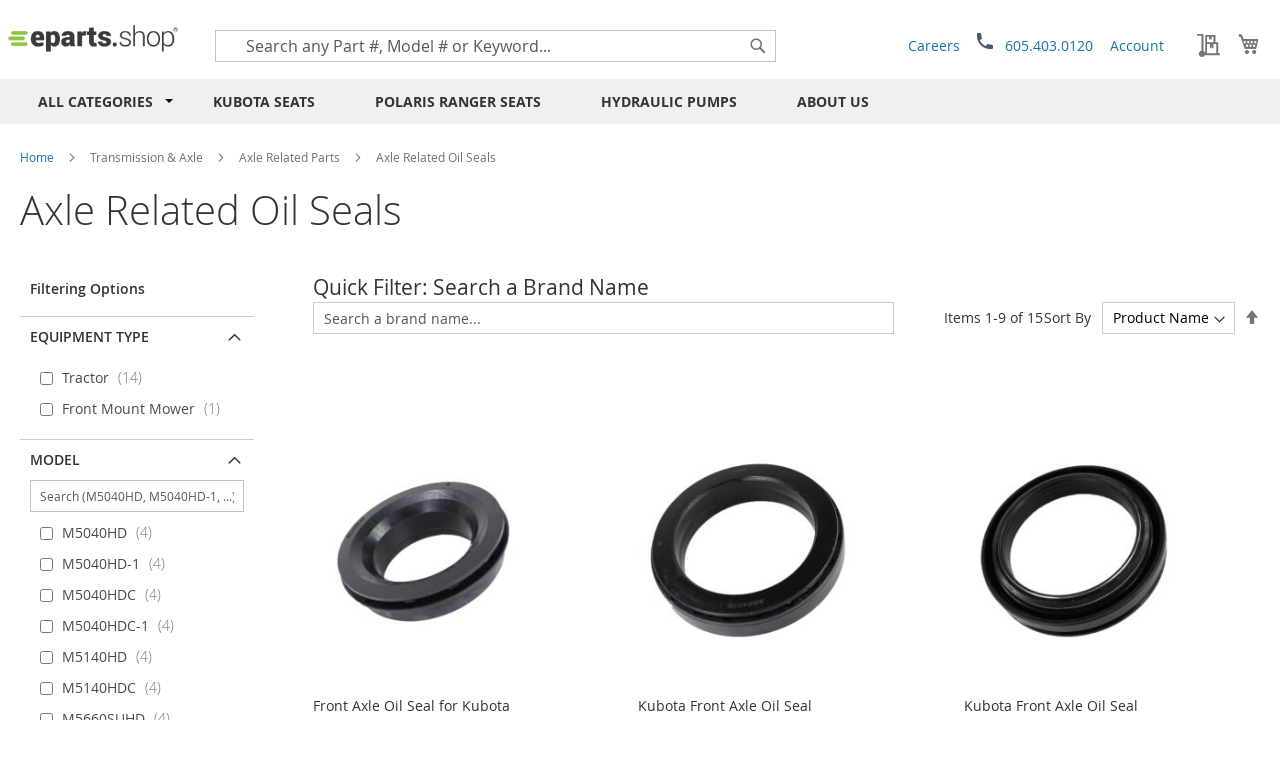

--- FILE ---
content_type: text/html; charset=UTF-8
request_url: https://www.eparts.shop/transmission-rear-axle/axle-related-parts/axle-related-oil-seals
body_size: 43981
content:
 <!doctype html><html lang="en"><head ><script> var LOCALE = 'en\u002DUS'; var BASE_URL = 'https\u003A\u002F\u002Fwww.eparts.shop\u002F'; var require = { 'baseUrl': 'https\u003A\u002F\u002Fwww.eparts.shop\u002Fstatic\u002Fversion1769585816\u002Ffrontend\u002Feparts\u002Feparts\u002Fen_US' };</script> <meta charset="utf-8"/>
<meta name="title" content="Brands"/>
<meta name="description" content="We are an online marketplace for aftermarket spare parts. We offer a user-first online experience and strive to offer you the best prices in the market."/>
<meta name="keywords" content="Magento, Varien, E-commerce, tractor parts, parts, combine, tractor, combine parts, top links, guards,"/>
<meta name="robots" content="INDEX,FOLLOW"/>
<meta name="viewport" content="width=device-width, initial-scale=1"/>
<meta name="format-detection" content="telephone=no"/>
<title>Brands</title>
    <script>(window.NREUM||(NREUM={})).init={privacy:{cookies_enabled:true},ajax:{deny_list:["bam.nr-data.net"]},feature_flags:["soft_nav"],distributed_tracing:{enabled:true}};(window.NREUM||(NREUM={})).loader_config={agentID:"594427667",accountID:"4088765",trustKey:"4088765",xpid:"UAYPWVFVDRAFUVJQAwAAX10=",licenseKey:"NRJS-efa7b45d18964952ed3",applicationID:"553241799",browserID:"594427667"};;/*! For license information please see nr-loader-spa-1.308.0.min.js.LICENSE.txt */
(()=>{var e,t,r={384:(e,t,r)=>{"use strict";r.d(t,{NT:()=>a,US:()=>u,Zm:()=>o,bQ:()=>d,dV:()=>c,pV:()=>l});var n=r(6154),i=r(1863),s=r(1910);const a={beacon:"bam.nr-data.net",errorBeacon:"bam.nr-data.net"};function o(){return n.gm.NREUM||(n.gm.NREUM={}),void 0===n.gm.newrelic&&(n.gm.newrelic=n.gm.NREUM),n.gm.NREUM}function c(){let e=o();return e.o||(e.o={ST:n.gm.setTimeout,SI:n.gm.setImmediate||n.gm.setInterval,CT:n.gm.clearTimeout,XHR:n.gm.XMLHttpRequest,REQ:n.gm.Request,EV:n.gm.Event,PR:n.gm.Promise,MO:n.gm.MutationObserver,FETCH:n.gm.fetch,WS:n.gm.WebSocket},(0,s.i)(...Object.values(e.o))),e}function d(e,t){let r=o();r.initializedAgents??={},t.initializedAt={ms:(0,i.t)(),date:new Date},r.initializedAgents[e]=t}function u(e,t){o()[e]=t}function l(){return function(){let e=o();const t=e.info||{};e.info={beacon:a.beacon,errorBeacon:a.errorBeacon,...t}}(),function(){let e=o();const t=e.init||{};e.init={...t}}(),c(),function(){let e=o();const t=e.loader_config||{};e.loader_config={...t}}(),o()}},782:(e,t,r)=>{"use strict";r.d(t,{T:()=>n});const n=r(860).K7.pageViewTiming},860:(e,t,r)=>{"use strict";r.d(t,{$J:()=>u,K7:()=>c,P3:()=>d,XX:()=>i,Yy:()=>o,df:()=>s,qY:()=>n,v4:()=>a});const n="events",i="jserrors",s="browser/blobs",a="rum",o="browser/logs",c={ajax:"ajax",genericEvents:"generic_events",jserrors:i,logging:"logging",metrics:"metrics",pageAction:"page_action",pageViewEvent:"page_view_event",pageViewTiming:"page_view_timing",sessionReplay:"session_replay",sessionTrace:"session_trace",softNav:"soft_navigations",spa:"spa"},d={[c.pageViewEvent]:1,[c.pageViewTiming]:2,[c.metrics]:3,[c.jserrors]:4,[c.spa]:5,[c.ajax]:6,[c.sessionTrace]:7,[c.softNav]:8,[c.sessionReplay]:9,[c.logging]:10,[c.genericEvents]:11},u={[c.pageViewEvent]:a,[c.pageViewTiming]:n,[c.ajax]:n,[c.spa]:n,[c.softNav]:n,[c.metrics]:i,[c.jserrors]:i,[c.sessionTrace]:s,[c.sessionReplay]:s,[c.logging]:o,[c.genericEvents]:"ins"}},944:(e,t,r)=>{"use strict";r.d(t,{R:()=>i});var n=r(3241);function i(e,t){"function"==typeof console.debug&&(console.debug("New Relic Warning: https://github.com/newrelic/newrelic-browser-agent/blob/main/docs/warning-codes.md#".concat(e),t),(0,n.W)({agentIdentifier:null,drained:null,type:"data",name:"warn",feature:"warn",data:{code:e,secondary:t}}))}},993:(e,t,r)=>{"use strict";r.d(t,{A$:()=>s,ET:()=>a,TZ:()=>o,p_:()=>i});var n=r(860);const i={ERROR:"ERROR",WARN:"WARN",INFO:"INFO",DEBUG:"DEBUG",TRACE:"TRACE"},s={OFF:0,ERROR:1,WARN:2,INFO:3,DEBUG:4,TRACE:5},a="log",o=n.K7.logging},1541:(e,t,r)=>{"use strict";r.d(t,{U:()=>i,f:()=>n});const n={MFE:"MFE",BA:"BA"};function i(e,t){if(2!==t?.harvestEndpointVersion)return{};const r=t.agentRef.runtime.appMetadata.agents[0].entityGuid;return e?{"source.id":e.id,"source.name":e.name,"source.type":e.type,"parent.id":e.parent?.id||r,"parent.type":e.parent?.type||n.BA}:{"entity.guid":r,appId:t.agentRef.info.applicationID}}},1687:(e,t,r)=>{"use strict";r.d(t,{Ak:()=>d,Ze:()=>h,x3:()=>u});var n=r(3241),i=r(7836),s=r(3606),a=r(860),o=r(2646);const c={};function d(e,t){const r={staged:!1,priority:a.P3[t]||0};l(e),c[e].get(t)||c[e].set(t,r)}function u(e,t){e&&c[e]&&(c[e].get(t)&&c[e].delete(t),p(e,t,!1),c[e].size&&f(e))}function l(e){if(!e)throw new Error("agentIdentifier required");c[e]||(c[e]=new Map)}function h(e="",t="feature",r=!1){if(l(e),!e||!c[e].get(t)||r)return p(e,t);c[e].get(t).staged=!0,f(e)}function f(e){const t=Array.from(c[e]);t.every(([e,t])=>t.staged)&&(t.sort((e,t)=>e[1].priority-t[1].priority),t.forEach(([t])=>{c[e].delete(t),p(e,t)}))}function p(e,t,r=!0){const a=e?i.ee.get(e):i.ee,c=s.i.handlers;if(!a.aborted&&a.backlog&&c){if((0,n.W)({agentIdentifier:e,type:"lifecycle",name:"drain",feature:t}),r){const e=a.backlog[t],r=c[t];if(r){for(let t=0;e&&t<e.length;++t)g(e[t],r);Object.entries(r).forEach(([e,t])=>{Object.values(t||{}).forEach(t=>{t[0]?.on&&t[0]?.context()instanceof o.y&&t[0].on(e,t[1])})})}}a.isolatedBacklog||delete c[t],a.backlog[t]=null,a.emit("drain-"+t,[])}}function g(e,t){var r=e[1];Object.values(t[r]||{}).forEach(t=>{var r=e[0];if(t[0]===r){var n=t[1],i=e[3],s=e[2];n.apply(i,s)}})}},1738:(e,t,r)=>{"use strict";r.d(t,{U:()=>f,Y:()=>h});var n=r(3241),i=r(9908),s=r(1863),a=r(944),o=r(5701),c=r(3969),d=r(8362),u=r(860),l=r(4261);function h(e,t,r,s){const h=s||r;!h||h[e]&&h[e]!==d.d.prototype[e]||(h[e]=function(){(0,i.p)(c.xV,["API/"+e+"/called"],void 0,u.K7.metrics,r.ee),(0,n.W)({agentIdentifier:r.agentIdentifier,drained:!!o.B?.[r.agentIdentifier],type:"data",name:"api",feature:l.Pl+e,data:{}});try{return t.apply(this,arguments)}catch(e){(0,a.R)(23,e)}})}function f(e,t,r,n,a){const o=e.info;null===r?delete o.jsAttributes[t]:o.jsAttributes[t]=r,(a||null===r)&&(0,i.p)(l.Pl+n,[(0,s.t)(),t,r],void 0,"session",e.ee)}},1741:(e,t,r)=>{"use strict";r.d(t,{W:()=>s});var n=r(944),i=r(4261);class s{#e(e,...t){if(this[e]!==s.prototype[e])return this[e](...t);(0,n.R)(35,e)}addPageAction(e,t){return this.#e(i.hG,e,t)}register(e){return this.#e(i.eY,e)}recordCustomEvent(e,t){return this.#e(i.fF,e,t)}setPageViewName(e,t){return this.#e(i.Fw,e,t)}setCustomAttribute(e,t,r){return this.#e(i.cD,e,t,r)}noticeError(e,t){return this.#e(i.o5,e,t)}setUserId(e,t=!1){return this.#e(i.Dl,e,t)}setApplicationVersion(e){return this.#e(i.nb,e)}setErrorHandler(e){return this.#e(i.bt,e)}addRelease(e,t){return this.#e(i.k6,e,t)}log(e,t){return this.#e(i.$9,e,t)}start(){return this.#e(i.d3)}finished(e){return this.#e(i.BL,e)}recordReplay(){return this.#e(i.CH)}pauseReplay(){return this.#e(i.Tb)}addToTrace(e){return this.#e(i.U2,e)}setCurrentRouteName(e){return this.#e(i.PA,e)}interaction(e){return this.#e(i.dT,e)}wrapLogger(e,t,r){return this.#e(i.Wb,e,t,r)}measure(e,t){return this.#e(i.V1,e,t)}consent(e){return this.#e(i.Pv,e)}}},1863:(e,t,r)=>{"use strict";function n(){return Math.floor(performance.now())}r.d(t,{t:()=>n})},1910:(e,t,r)=>{"use strict";r.d(t,{i:()=>s});var n=r(944);const i=new Map;function s(...e){return e.every(e=>{if(i.has(e))return i.get(e);const t="function"==typeof e?e.toString():"",r=t.includes("[native code]"),s=t.includes("nrWrapper");return r||s||(0,n.R)(64,e?.name||t),i.set(e,r),r})}},2555:(e,t,r)=>{"use strict";r.d(t,{D:()=>o,f:()=>a});var n=r(384),i=r(8122);const s={beacon:n.NT.beacon,errorBeacon:n.NT.errorBeacon,licenseKey:void 0,applicationID:void 0,sa:void 0,queueTime:void 0,applicationTime:void 0,ttGuid:void 0,user:void 0,account:void 0,product:void 0,extra:void 0,jsAttributes:{},userAttributes:void 0,atts:void 0,transactionName:void 0,tNamePlain:void 0};function a(e){try{return!!e.licenseKey&&!!e.errorBeacon&&!!e.applicationID}catch(e){return!1}}const o=e=>(0,i.a)(e,s)},2614:(e,t,r)=>{"use strict";r.d(t,{BB:()=>a,H3:()=>n,g:()=>d,iL:()=>c,tS:()=>o,uh:()=>i,wk:()=>s});const n="NRBA",i="SESSION",s=144e5,a=18e5,o={STARTED:"session-started",PAUSE:"session-pause",RESET:"session-reset",RESUME:"session-resume",UPDATE:"session-update"},c={SAME_TAB:"same-tab",CROSS_TAB:"cross-tab"},d={OFF:0,FULL:1,ERROR:2}},2646:(e,t,r)=>{"use strict";r.d(t,{y:()=>n});class n{constructor(e){this.contextId=e}}},2843:(e,t,r)=>{"use strict";r.d(t,{G:()=>s,u:()=>i});var n=r(3878);function i(e,t=!1,r,i){(0,n.DD)("visibilitychange",function(){if(t)return void("hidden"===document.visibilityState&&e());e(document.visibilityState)},r,i)}function s(e,t,r){(0,n.sp)("pagehide",e,t,r)}},3241:(e,t,r)=>{"use strict";r.d(t,{W:()=>s});var n=r(6154);const i="newrelic";function s(e={}){try{n.gm.dispatchEvent(new CustomEvent(i,{detail:e}))}catch(e){}}},3304:(e,t,r)=>{"use strict";r.d(t,{A:()=>s});var n=r(7836);const i=()=>{const e=new WeakSet;return(t,r)=>{if("object"==typeof r&&null!==r){if(e.has(r))return;e.add(r)}return r}};function s(e){try{return JSON.stringify(e,i())??""}catch(e){try{n.ee.emit("internal-error",[e])}catch(e){}return""}}},3333:(e,t,r)=>{"use strict";r.d(t,{$v:()=>u,TZ:()=>n,Xh:()=>c,Zp:()=>i,kd:()=>d,mq:()=>o,nf:()=>a,qN:()=>s});const n=r(860).K7.genericEvents,i=["auxclick","click","copy","keydown","paste","scrollend"],s=["focus","blur"],a=4,o=1e3,c=2e3,d=["PageAction","UserAction","BrowserPerformance"],u={RESOURCES:"experimental.resources",REGISTER:"register"}},3434:(e,t,r)=>{"use strict";r.d(t,{Jt:()=>s,YM:()=>d});var n=r(7836),i=r(5607);const s="nr@original:".concat(i.W),a=50;var o=Object.prototype.hasOwnProperty,c=!1;function d(e,t){return e||(e=n.ee),r.inPlace=function(e,t,n,i,s){n||(n="");const a="-"===n.charAt(0);for(let o=0;o<t.length;o++){const c=t[o],d=e[c];l(d)||(e[c]=r(d,a?c+n:n,i,c,s))}},r.flag=s,r;function r(t,r,n,c,d){return l(t)?t:(r||(r=""),nrWrapper[s]=t,function(e,t,r){if(Object.defineProperty&&Object.keys)try{return Object.keys(e).forEach(function(r){Object.defineProperty(t,r,{get:function(){return e[r]},set:function(t){return e[r]=t,t}})}),t}catch(e){u([e],r)}for(var n in e)o.call(e,n)&&(t[n]=e[n])}(t,nrWrapper,e),nrWrapper);function nrWrapper(){var s,o,l,h;let f;try{o=this,s=[...arguments],l="function"==typeof n?n(s,o):n||{}}catch(t){u([t,"",[s,o,c],l],e)}i(r+"start",[s,o,c],l,d);const p=performance.now();let g;try{return h=t.apply(o,s),g=performance.now(),h}catch(e){throw g=performance.now(),i(r+"err",[s,o,e],l,d),f=e,f}finally{const e=g-p,t={start:p,end:g,duration:e,isLongTask:e>=a,methodName:c,thrownError:f};t.isLongTask&&i("long-task",[t,o],l,d),i(r+"end",[s,o,h],l,d)}}}function i(r,n,i,s){if(!c||t){var a=c;c=!0;try{e.emit(r,n,i,t,s)}catch(t){u([t,r,n,i],e)}c=a}}}function u(e,t){t||(t=n.ee);try{t.emit("internal-error",e)}catch(e){}}function l(e){return!(e&&"function"==typeof e&&e.apply&&!e[s])}},3606:(e,t,r)=>{"use strict";r.d(t,{i:()=>s});var n=r(9908);s.on=a;var i=s.handlers={};function s(e,t,r,s){a(s||n.d,i,e,t,r)}function a(e,t,r,i,s){s||(s="feature"),e||(e=n.d);var a=t[s]=t[s]||{};(a[r]=a[r]||[]).push([e,i])}},3738:(e,t,r)=>{"use strict";r.d(t,{He:()=>i,Kp:()=>o,Lc:()=>d,Rz:()=>u,TZ:()=>n,bD:()=>s,d3:()=>a,jx:()=>l,sl:()=>h,uP:()=>c});const n=r(860).K7.sessionTrace,i="bstResource",s="resource",a="-start",o="-end",c="fn"+a,d="fn"+o,u="pushState",l=1e3,h=3e4},3785:(e,t,r)=>{"use strict";r.d(t,{R:()=>c,b:()=>d});var n=r(9908),i=r(1863),s=r(860),a=r(3969),o=r(993);function c(e,t,r={},c=o.p_.INFO,d=!0,u,l=(0,i.t)()){(0,n.p)(a.xV,["API/logging/".concat(c.toLowerCase(),"/called")],void 0,s.K7.metrics,e),(0,n.p)(o.ET,[l,t,r,c,d,u],void 0,s.K7.logging,e)}function d(e){return"string"==typeof e&&Object.values(o.p_).some(t=>t===e.toUpperCase().trim())}},3878:(e,t,r)=>{"use strict";function n(e,t){return{capture:e,passive:!1,signal:t}}function i(e,t,r=!1,i){window.addEventListener(e,t,n(r,i))}function s(e,t,r=!1,i){document.addEventListener(e,t,n(r,i))}r.d(t,{DD:()=>s,jT:()=>n,sp:()=>i})},3962:(e,t,r)=>{"use strict";r.d(t,{AM:()=>a,O2:()=>l,OV:()=>s,Qu:()=>h,TZ:()=>c,ih:()=>f,pP:()=>o,t1:()=>u,tC:()=>i,wD:()=>d});var n=r(860);const i=["click","keydown","submit"],s="popstate",a="api",o="initialPageLoad",c=n.K7.softNav,d=5e3,u=500,l={INITIAL_PAGE_LOAD:"",ROUTE_CHANGE:1,UNSPECIFIED:2},h={INTERACTION:1,AJAX:2,CUSTOM_END:3,CUSTOM_TRACER:4},f={IP:"in progress",PF:"pending finish",FIN:"finished",CAN:"cancelled"}},3969:(e,t,r)=>{"use strict";r.d(t,{TZ:()=>n,XG:()=>o,rs:()=>i,xV:()=>a,z_:()=>s});const n=r(860).K7.metrics,i="sm",s="cm",a="storeSupportabilityMetrics",o="storeEventMetrics"},4234:(e,t,r)=>{"use strict";r.d(t,{W:()=>s});var n=r(7836),i=r(1687);class s{constructor(e,t){this.agentIdentifier=e,this.ee=n.ee.get(e),this.featureName=t,this.blocked=!1}deregisterDrain(){(0,i.x3)(this.agentIdentifier,this.featureName)}}},4261:(e,t,r)=>{"use strict";r.d(t,{$9:()=>u,BL:()=>c,CH:()=>p,Dl:()=>R,Fw:()=>w,PA:()=>v,Pl:()=>n,Pv:()=>A,Tb:()=>h,U2:()=>a,V1:()=>E,Wb:()=>T,bt:()=>y,cD:()=>b,d3:()=>x,dT:()=>d,eY:()=>g,fF:()=>f,hG:()=>s,hw:()=>i,k6:()=>o,nb:()=>m,o5:()=>l});const n="api-",i=n+"ixn-",s="addPageAction",a="addToTrace",o="addRelease",c="finished",d="interaction",u="log",l="noticeError",h="pauseReplay",f="recordCustomEvent",p="recordReplay",g="register",m="setApplicationVersion",v="setCurrentRouteName",b="setCustomAttribute",y="setErrorHandler",w="setPageViewName",R="setUserId",x="start",T="wrapLogger",E="measure",A="consent"},5205:(e,t,r)=>{"use strict";r.d(t,{j:()=>S});var n=r(384),i=r(1741);var s=r(2555),a=r(3333);const o=e=>{if(!e||"string"!=typeof e)return!1;try{document.createDocumentFragment().querySelector(e)}catch{return!1}return!0};var c=r(2614),d=r(944),u=r(8122);const l="[data-nr-mask]",h=e=>(0,u.a)(e,(()=>{const e={feature_flags:[],experimental:{allow_registered_children:!1,resources:!1},mask_selector:"*",block_selector:"[data-nr-block]",mask_input_options:{color:!1,date:!1,"datetime-local":!1,email:!1,month:!1,number:!1,range:!1,search:!1,tel:!1,text:!1,time:!1,url:!1,week:!1,textarea:!1,select:!1,password:!0}};return{ajax:{deny_list:void 0,block_internal:!0,enabled:!0,autoStart:!0},api:{get allow_registered_children(){return e.feature_flags.includes(a.$v.REGISTER)||e.experimental.allow_registered_children},set allow_registered_children(t){e.experimental.allow_registered_children=t},duplicate_registered_data:!1},browser_consent_mode:{enabled:!1},distributed_tracing:{enabled:void 0,exclude_newrelic_header:void 0,cors_use_newrelic_header:void 0,cors_use_tracecontext_headers:void 0,allowed_origins:void 0},get feature_flags(){return e.feature_flags},set feature_flags(t){e.feature_flags=t},generic_events:{enabled:!0,autoStart:!0},harvest:{interval:30},jserrors:{enabled:!0,autoStart:!0},logging:{enabled:!0,autoStart:!0},metrics:{enabled:!0,autoStart:!0},obfuscate:void 0,page_action:{enabled:!0},page_view_event:{enabled:!0,autoStart:!0},page_view_timing:{enabled:!0,autoStart:!0},performance:{capture_marks:!1,capture_measures:!1,capture_detail:!0,resources:{get enabled(){return e.feature_flags.includes(a.$v.RESOURCES)||e.experimental.resources},set enabled(t){e.experimental.resources=t},asset_types:[],first_party_domains:[],ignore_newrelic:!0}},privacy:{cookies_enabled:!0},proxy:{assets:void 0,beacon:void 0},session:{expiresMs:c.wk,inactiveMs:c.BB},session_replay:{autoStart:!0,enabled:!1,preload:!1,sampling_rate:10,error_sampling_rate:100,collect_fonts:!1,inline_images:!1,fix_stylesheets:!0,mask_all_inputs:!0,get mask_text_selector(){return e.mask_selector},set mask_text_selector(t){o(t)?e.mask_selector="".concat(t,",").concat(l):""===t||null===t?e.mask_selector=l:(0,d.R)(5,t)},get block_class(){return"nr-block"},get ignore_class(){return"nr-ignore"},get mask_text_class(){return"nr-mask"},get block_selector(){return e.block_selector},set block_selector(t){o(t)?e.block_selector+=",".concat(t):""!==t&&(0,d.R)(6,t)},get mask_input_options(){return e.mask_input_options},set mask_input_options(t){t&&"object"==typeof t?e.mask_input_options={...t,password:!0}:(0,d.R)(7,t)}},session_trace:{enabled:!0,autoStart:!0},soft_navigations:{enabled:!0,autoStart:!0},spa:{enabled:!0,autoStart:!0},ssl:void 0,user_actions:{enabled:!0,elementAttributes:["id","className","tagName","type"]}}})());var f=r(6154),p=r(9324);let g=0;const m={buildEnv:p.F3,distMethod:p.Xs,version:p.xv,originTime:f.WN},v={consented:!1},b={appMetadata:{},get consented(){return this.session?.state?.consent||v.consented},set consented(e){v.consented=e},customTransaction:void 0,denyList:void 0,disabled:!1,harvester:void 0,isolatedBacklog:!1,isRecording:!1,loaderType:void 0,maxBytes:3e4,obfuscator:void 0,onerror:void 0,ptid:void 0,releaseIds:{},session:void 0,timeKeeper:void 0,registeredEntities:[],jsAttributesMetadata:{bytes:0},get harvestCount(){return++g}},y=e=>{const t=(0,u.a)(e,b),r=Object.keys(m).reduce((e,t)=>(e[t]={value:m[t],writable:!1,configurable:!0,enumerable:!0},e),{});return Object.defineProperties(t,r)};var w=r(5701);const R=e=>{const t=e.startsWith("http");e+="/",r.p=t?e:"https://"+e};var x=r(7836),T=r(3241);const E={accountID:void 0,trustKey:void 0,agentID:void 0,licenseKey:void 0,applicationID:void 0,xpid:void 0},A=e=>(0,u.a)(e,E),_=new Set;function S(e,t={},r,a){let{init:o,info:c,loader_config:d,runtime:u={},exposed:l=!0}=t;if(!c){const e=(0,n.pV)();o=e.init,c=e.info,d=e.loader_config}e.init=h(o||{}),e.loader_config=A(d||{}),c.jsAttributes??={},f.bv&&(c.jsAttributes.isWorker=!0),e.info=(0,s.D)(c);const p=e.init,g=[c.beacon,c.errorBeacon];_.has(e.agentIdentifier)||(p.proxy.assets&&(R(p.proxy.assets),g.push(p.proxy.assets)),p.proxy.beacon&&g.push(p.proxy.beacon),e.beacons=[...g],function(e){const t=(0,n.pV)();Object.getOwnPropertyNames(i.W.prototype).forEach(r=>{const n=i.W.prototype[r];if("function"!=typeof n||"constructor"===n)return;let s=t[r];e[r]&&!1!==e.exposed&&"micro-agent"!==e.runtime?.loaderType&&(t[r]=(...t)=>{const n=e[r](...t);return s?s(...t):n})})}(e),(0,n.US)("activatedFeatures",w.B)),u.denyList=[...p.ajax.deny_list||[],...p.ajax.block_internal?g:[]],u.ptid=e.agentIdentifier,u.loaderType=r,e.runtime=y(u),_.has(e.agentIdentifier)||(e.ee=x.ee.get(e.agentIdentifier),e.exposed=l,(0,T.W)({agentIdentifier:e.agentIdentifier,drained:!!w.B?.[e.agentIdentifier],type:"lifecycle",name:"initialize",feature:void 0,data:e.config})),_.add(e.agentIdentifier)}},5270:(e,t,r)=>{"use strict";r.d(t,{Aw:()=>a,SR:()=>s,rF:()=>o});var n=r(384),i=r(7767);function s(e){return!!(0,n.dV)().o.MO&&(0,i.V)(e)&&!0===e?.session_trace.enabled}function a(e){return!0===e?.session_replay.preload&&s(e)}function o(e,t){try{if("string"==typeof t?.type){if("password"===t.type.toLowerCase())return"*".repeat(e?.length||0);if(void 0!==t?.dataset?.nrUnmask||t?.classList?.contains("nr-unmask"))return e}}catch(e){}return"string"==typeof e?e.replace(/[\S]/g,"*"):"*".repeat(e?.length||0)}},5289:(e,t,r)=>{"use strict";r.d(t,{GG:()=>a,Qr:()=>c,sB:()=>o});var n=r(3878),i=r(6389);function s(){return"undefined"==typeof document||"complete"===document.readyState}function a(e,t){if(s())return e();const r=(0,i.J)(e),a=setInterval(()=>{s()&&(clearInterval(a),r())},500);(0,n.sp)("load",r,t)}function o(e){if(s())return e();(0,n.DD)("DOMContentLoaded",e)}function c(e){if(s())return e();(0,n.sp)("popstate",e)}},5607:(e,t,r)=>{"use strict";r.d(t,{W:()=>n});const n=(0,r(9566).bz)()},5701:(e,t,r)=>{"use strict";r.d(t,{B:()=>s,t:()=>a});var n=r(3241);const i=new Set,s={};function a(e,t){const r=t.agentIdentifier;s[r]??={},e&&"object"==typeof e&&(i.has(r)||(t.ee.emit("rumresp",[e]),s[r]=e,i.add(r),(0,n.W)({agentIdentifier:r,loaded:!0,drained:!0,type:"lifecycle",name:"load",feature:void 0,data:e})))}},6154:(e,t,r)=>{"use strict";r.d(t,{OF:()=>d,RI:()=>i,WN:()=>h,bv:()=>s,eN:()=>f,gm:()=>a,lR:()=>l,m:()=>c,mw:()=>o,sb:()=>u});var n=r(1863);const i="undefined"!=typeof window&&!!window.document,s="undefined"!=typeof WorkerGlobalScope&&("undefined"!=typeof self&&self instanceof WorkerGlobalScope&&self.navigator instanceof WorkerNavigator||"undefined"!=typeof globalThis&&globalThis instanceof WorkerGlobalScope&&globalThis.navigator instanceof WorkerNavigator),a=i?window:"undefined"!=typeof WorkerGlobalScope&&("undefined"!=typeof self&&self instanceof WorkerGlobalScope&&self||"undefined"!=typeof globalThis&&globalThis instanceof WorkerGlobalScope&&globalThis),o=Boolean("hidden"===a?.document?.visibilityState),c=""+a?.location,d=/iPad|iPhone|iPod/.test(a.navigator?.userAgent),u=d&&"undefined"==typeof SharedWorker,l=(()=>{const e=a.navigator?.userAgent?.match(/Firefox[/\s](\d+\.\d+)/);return Array.isArray(e)&&e.length>=2?+e[1]:0})(),h=Date.now()-(0,n.t)(),f=()=>"undefined"!=typeof PerformanceNavigationTiming&&a?.performance?.getEntriesByType("navigation")?.[0]?.responseStart},6344:(e,t,r)=>{"use strict";r.d(t,{BB:()=>u,Qb:()=>l,TZ:()=>i,Ug:()=>a,Vh:()=>s,_s:()=>o,bc:()=>d,yP:()=>c});var n=r(2614);const i=r(860).K7.sessionReplay,s="errorDuringReplay",a=.12,o={DomContentLoaded:0,Load:1,FullSnapshot:2,IncrementalSnapshot:3,Meta:4,Custom:5},c={[n.g.ERROR]:15e3,[n.g.FULL]:3e5,[n.g.OFF]:0},d={RESET:{message:"Session was reset",sm:"Reset"},IMPORT:{message:"Recorder failed to import",sm:"Import"},TOO_MANY:{message:"429: Too Many Requests",sm:"Too-Many"},TOO_BIG:{message:"Payload was too large",sm:"Too-Big"},CROSS_TAB:{message:"Session Entity was set to OFF on another tab",sm:"Cross-Tab"},ENTITLEMENTS:{message:"Session Replay is not allowed and will not be started",sm:"Entitlement"}},u=5e3,l={API:"api",RESUME:"resume",SWITCH_TO_FULL:"switchToFull",INITIALIZE:"initialize",PRELOAD:"preload"}},6389:(e,t,r)=>{"use strict";function n(e,t=500,r={}){const n=r?.leading||!1;let i;return(...r)=>{n&&void 0===i&&(e.apply(this,r),i=setTimeout(()=>{i=clearTimeout(i)},t)),n||(clearTimeout(i),i=setTimeout(()=>{e.apply(this,r)},t))}}function i(e){let t=!1;return(...r)=>{t||(t=!0,e.apply(this,r))}}r.d(t,{J:()=>i,s:()=>n})},6630:(e,t,r)=>{"use strict";r.d(t,{T:()=>n});const n=r(860).K7.pageViewEvent},6774:(e,t,r)=>{"use strict";r.d(t,{T:()=>n});const n=r(860).K7.jserrors},7295:(e,t,r)=>{"use strict";r.d(t,{Xv:()=>a,gX:()=>i,iW:()=>s});var n=[];function i(e){if(!e||s(e))return!1;if(0===n.length)return!0;if("*"===n[0].hostname)return!1;for(var t=0;t<n.length;t++){var r=n[t];if(r.hostname.test(e.hostname)&&r.pathname.test(e.pathname))return!1}return!0}function s(e){return void 0===e.hostname}function a(e){if(n=[],e&&e.length)for(var t=0;t<e.length;t++){let r=e[t];if(!r)continue;if("*"===r)return void(n=[{hostname:"*"}]);0===r.indexOf("http://")?r=r.substring(7):0===r.indexOf("https://")&&(r=r.substring(8));const i=r.indexOf("/");let s,a;i>0?(s=r.substring(0,i),a=r.substring(i)):(s=r,a="*");let[c]=s.split(":");n.push({hostname:o(c),pathname:o(a,!0)})}}function o(e,t=!1){const r=e.replace(/[.+?^${}()|[\]\\]/g,e=>"\\"+e).replace(/\*/g,".*?");return new RegExp((t?"^":"")+r+"$")}},7485:(e,t,r)=>{"use strict";r.d(t,{D:()=>i});var n=r(6154);function i(e){if(0===(e||"").indexOf("data:"))return{protocol:"data"};try{const t=new URL(e,location.href),r={port:t.port,hostname:t.hostname,pathname:t.pathname,search:t.search,protocol:t.protocol.slice(0,t.protocol.indexOf(":")),sameOrigin:t.protocol===n.gm?.location?.protocol&&t.host===n.gm?.location?.host};return r.port&&""!==r.port||("http:"===t.protocol&&(r.port="80"),"https:"===t.protocol&&(r.port="443")),r.pathname&&""!==r.pathname?r.pathname.startsWith("/")||(r.pathname="/".concat(r.pathname)):r.pathname="/",r}catch(e){return{}}}},7699:(e,t,r)=>{"use strict";r.d(t,{It:()=>s,KC:()=>o,No:()=>i,qh:()=>a});var n=r(860);const i=16e3,s=1e6,a="SESSION_ERROR",o={[n.K7.logging]:!0,[n.K7.genericEvents]:!1,[n.K7.jserrors]:!1,[n.K7.ajax]:!1}},7767:(e,t,r)=>{"use strict";r.d(t,{V:()=>i});var n=r(6154);const i=e=>n.RI&&!0===e?.privacy.cookies_enabled},7836:(e,t,r)=>{"use strict";r.d(t,{P:()=>o,ee:()=>c});var n=r(384),i=r(8990),s=r(2646),a=r(5607);const o="nr@context:".concat(a.W),c=function e(t,r){var n={},a={},u={},l=!1;try{l=16===r.length&&d.initializedAgents?.[r]?.runtime.isolatedBacklog}catch(e){}var h={on:p,addEventListener:p,removeEventListener:function(e,t){var r=n[e];if(!r)return;for(var i=0;i<r.length;i++)r[i]===t&&r.splice(i,1)},emit:function(e,r,n,i,s){!1!==s&&(s=!0);if(c.aborted&&!i)return;t&&s&&t.emit(e,r,n);var o=f(n);g(e).forEach(e=>{e.apply(o,r)});var d=v()[a[e]];d&&d.push([h,e,r,o]);return o},get:m,listeners:g,context:f,buffer:function(e,t){const r=v();if(t=t||"feature",h.aborted)return;Object.entries(e||{}).forEach(([e,n])=>{a[n]=t,t in r||(r[t]=[])})},abort:function(){h._aborted=!0,Object.keys(h.backlog).forEach(e=>{delete h.backlog[e]})},isBuffering:function(e){return!!v()[a[e]]},debugId:r,backlog:l?{}:t&&"object"==typeof t.backlog?t.backlog:{},isolatedBacklog:l};return Object.defineProperty(h,"aborted",{get:()=>{let e=h._aborted||!1;return e||(t&&(e=t.aborted),e)}}),h;function f(e){return e&&e instanceof s.y?e:e?(0,i.I)(e,o,()=>new s.y(o)):new s.y(o)}function p(e,t){n[e]=g(e).concat(t)}function g(e){return n[e]||[]}function m(t){return u[t]=u[t]||e(h,t)}function v(){return h.backlog}}(void 0,"globalEE"),d=(0,n.Zm)();d.ee||(d.ee=c)},8122:(e,t,r)=>{"use strict";r.d(t,{a:()=>i});var n=r(944);function i(e,t){try{if(!e||"object"!=typeof e)return(0,n.R)(3);if(!t||"object"!=typeof t)return(0,n.R)(4);const r=Object.create(Object.getPrototypeOf(t),Object.getOwnPropertyDescriptors(t)),s=0===Object.keys(r).length?e:r;for(let a in s)if(void 0!==e[a])try{if(null===e[a]){r[a]=null;continue}Array.isArray(e[a])&&Array.isArray(t[a])?r[a]=Array.from(new Set([...e[a],...t[a]])):"object"==typeof e[a]&&"object"==typeof t[a]?r[a]=i(e[a],t[a]):r[a]=e[a]}catch(e){r[a]||(0,n.R)(1,e)}return r}catch(e){(0,n.R)(2,e)}}},8139:(e,t,r)=>{"use strict";r.d(t,{u:()=>h});var n=r(7836),i=r(3434),s=r(8990),a=r(6154);const o={},c=a.gm.XMLHttpRequest,d="addEventListener",u="removeEventListener",l="nr@wrapped:".concat(n.P);function h(e){var t=function(e){return(e||n.ee).get("events")}(e);if(o[t.debugId]++)return t;o[t.debugId]=1;var r=(0,i.YM)(t,!0);function h(e){r.inPlace(e,[d,u],"-",p)}function p(e,t){return e[1]}return"getPrototypeOf"in Object&&(a.RI&&f(document,h),c&&f(c.prototype,h),f(a.gm,h)),t.on(d+"-start",function(e,t){var n=e[1];if(null!==n&&("function"==typeof n||"object"==typeof n)&&"newrelic"!==e[0]){var i=(0,s.I)(n,l,function(){var e={object:function(){if("function"!=typeof n.handleEvent)return;return n.handleEvent.apply(n,arguments)},function:n}[typeof n];return e?r(e,"fn-",null,e.name||"anonymous"):n});this.wrapped=e[1]=i}}),t.on(u+"-start",function(e){e[1]=this.wrapped||e[1]}),t}function f(e,t,...r){let n=e;for(;"object"==typeof n&&!Object.prototype.hasOwnProperty.call(n,d);)n=Object.getPrototypeOf(n);n&&t(n,...r)}},8362:(e,t,r)=>{"use strict";r.d(t,{d:()=>s});var n=r(9566),i=r(1741);class s extends i.W{agentIdentifier=(0,n.LA)(16)}},8374:(e,t,r)=>{r.nc=(()=>{try{return document?.currentScript?.nonce}catch(e){}return""})()},8990:(e,t,r)=>{"use strict";r.d(t,{I:()=>i});var n=Object.prototype.hasOwnProperty;function i(e,t,r){if(n.call(e,t))return e[t];var i=r();if(Object.defineProperty&&Object.keys)try{return Object.defineProperty(e,t,{value:i,writable:!0,enumerable:!1}),i}catch(e){}return e[t]=i,i}},9119:(e,t,r)=>{"use strict";r.d(t,{L:()=>s});var n=/([^?#]*)[^#]*(#[^?]*|$).*/,i=/([^?#]*)().*/;function s(e,t){return e?e.replace(t?n:i,"$1$2"):e}},9300:(e,t,r)=>{"use strict";r.d(t,{T:()=>n});const n=r(860).K7.ajax},9324:(e,t,r)=>{"use strict";r.d(t,{AJ:()=>a,F3:()=>i,Xs:()=>s,Yq:()=>o,xv:()=>n});const n="1.308.0",i="PROD",s="CDN",a="@newrelic/rrweb",o="1.0.1"},9566:(e,t,r)=>{"use strict";r.d(t,{LA:()=>o,ZF:()=>c,bz:()=>a,el:()=>d});var n=r(6154);const i="xxxxxxxx-xxxx-4xxx-yxxx-xxxxxxxxxxxx";function s(e,t){return e?15&e[t]:16*Math.random()|0}function a(){const e=n.gm?.crypto||n.gm?.msCrypto;let t,r=0;return e&&e.getRandomValues&&(t=e.getRandomValues(new Uint8Array(30))),i.split("").map(e=>"x"===e?s(t,r++).toString(16):"y"===e?(3&s()|8).toString(16):e).join("")}function o(e){const t=n.gm?.crypto||n.gm?.msCrypto;let r,i=0;t&&t.getRandomValues&&(r=t.getRandomValues(new Uint8Array(e)));const a=[];for(var o=0;o<e;o++)a.push(s(r,i++).toString(16));return a.join("")}function c(){return o(16)}function d(){return o(32)}},9908:(e,t,r)=>{"use strict";r.d(t,{d:()=>n,p:()=>i});var n=r(7836).ee.get("handle");function i(e,t,r,i,s){s?(s.buffer([e],i),s.emit(e,t,r)):(n.buffer([e],i),n.emit(e,t,r))}}},n={};function i(e){var t=n[e];if(void 0!==t)return t.exports;var s=n[e]={exports:{}};return r[e](s,s.exports,i),s.exports}i.m=r,i.d=(e,t)=>{for(var r in t)i.o(t,r)&&!i.o(e,r)&&Object.defineProperty(e,r,{enumerable:!0,get:t[r]})},i.f={},i.e=e=>Promise.all(Object.keys(i.f).reduce((t,r)=>(i.f[r](e,t),t),[])),i.u=e=>({212:"nr-spa-compressor",249:"nr-spa-recorder",478:"nr-spa"}[e]+"-1.308.0.min.js"),i.o=(e,t)=>Object.prototype.hasOwnProperty.call(e,t),e={},t="NRBA-1.308.0.PROD:",i.l=(r,n,s,a)=>{if(e[r])e[r].push(n);else{var o,c;if(void 0!==s)for(var d=document.getElementsByTagName("script"),u=0;u<d.length;u++){var l=d[u];if(l.getAttribute("src")==r||l.getAttribute("data-webpack")==t+s){o=l;break}}if(!o){c=!0;var h={478:"sha512-RSfSVnmHk59T/uIPbdSE0LPeqcEdF4/+XhfJdBuccH5rYMOEZDhFdtnh6X6nJk7hGpzHd9Ujhsy7lZEz/ORYCQ==",249:"sha512-ehJXhmntm85NSqW4MkhfQqmeKFulra3klDyY0OPDUE+sQ3GokHlPh1pmAzuNy//3j4ac6lzIbmXLvGQBMYmrkg==",212:"sha512-B9h4CR46ndKRgMBcK+j67uSR2RCnJfGefU+A7FrgR/k42ovXy5x/MAVFiSvFxuVeEk/pNLgvYGMp1cBSK/G6Fg=="};(o=document.createElement("script")).charset="utf-8",i.nc&&o.setAttribute("nonce",i.nc),o.setAttribute("data-webpack",t+s),o.src=r,0!==o.src.indexOf(window.location.origin+"/")&&(o.crossOrigin="anonymous"),h[a]&&(o.integrity=h[a])}e[r]=[n];var f=(t,n)=>{o.onerror=o.onload=null,clearTimeout(p);var i=e[r];if(delete e[r],o.parentNode&&o.parentNode.removeChild(o),i&&i.forEach(e=>e(n)),t)return t(n)},p=setTimeout(f.bind(null,void 0,{type:"timeout",target:o}),12e4);o.onerror=f.bind(null,o.onerror),o.onload=f.bind(null,o.onload),c&&document.head.appendChild(o)}},i.r=e=>{"undefined"!=typeof Symbol&&Symbol.toStringTag&&Object.defineProperty(e,Symbol.toStringTag,{value:"Module"}),Object.defineProperty(e,"__esModule",{value:!0})},i.p="https://js-agent.newrelic.com/",(()=>{var e={38:0,788:0};i.f.j=(t,r)=>{var n=i.o(e,t)?e[t]:void 0;if(0!==n)if(n)r.push(n[2]);else{var s=new Promise((r,i)=>n=e[t]=[r,i]);r.push(n[2]=s);var a=i.p+i.u(t),o=new Error;i.l(a,r=>{if(i.o(e,t)&&(0!==(n=e[t])&&(e[t]=void 0),n)){var s=r&&("load"===r.type?"missing":r.type),a=r&&r.target&&r.target.src;o.message="Loading chunk "+t+" failed: ("+s+": "+a+")",o.name="ChunkLoadError",o.type=s,o.request=a,n[1](o)}},"chunk-"+t,t)}};var t=(t,r)=>{var n,s,[a,o,c]=r,d=0;if(a.some(t=>0!==e[t])){for(n in o)i.o(o,n)&&(i.m[n]=o[n]);if(c)c(i)}for(t&&t(r);d<a.length;d++)s=a[d],i.o(e,s)&&e[s]&&e[s][0](),e[s]=0},r=self["webpackChunk:NRBA-1.308.0.PROD"]=self["webpackChunk:NRBA-1.308.0.PROD"]||[];r.forEach(t.bind(null,0)),r.push=t.bind(null,r.push.bind(r))})(),(()=>{"use strict";i(8374);var e=i(8362),t=i(860);const r=Object.values(t.K7);var n=i(5205);var s=i(9908),a=i(1863),o=i(4261),c=i(1738);var d=i(1687),u=i(4234),l=i(5289),h=i(6154),f=i(944),p=i(5270),g=i(7767),m=i(6389),v=i(7699);class b extends u.W{constructor(e,t){super(e.agentIdentifier,t),this.agentRef=e,this.abortHandler=void 0,this.featAggregate=void 0,this.loadedSuccessfully=void 0,this.onAggregateImported=new Promise(e=>{this.loadedSuccessfully=e}),this.deferred=Promise.resolve(),!1===e.init[this.featureName].autoStart?this.deferred=new Promise((t,r)=>{this.ee.on("manual-start-all",(0,m.J)(()=>{(0,d.Ak)(e.agentIdentifier,this.featureName),t()}))}):(0,d.Ak)(e.agentIdentifier,t)}importAggregator(e,t,r={}){if(this.featAggregate)return;const n=async()=>{let n;await this.deferred;try{if((0,g.V)(e.init)){const{setupAgentSession:t}=await i.e(478).then(i.bind(i,8766));n=t(e)}}catch(e){(0,f.R)(20,e),this.ee.emit("internal-error",[e]),(0,s.p)(v.qh,[e],void 0,this.featureName,this.ee)}try{if(!this.#t(this.featureName,n,e.init))return(0,d.Ze)(this.agentIdentifier,this.featureName),void this.loadedSuccessfully(!1);const{Aggregate:i}=await t();this.featAggregate=new i(e,r),e.runtime.harvester.initializedAggregates.push(this.featAggregate),this.loadedSuccessfully(!0)}catch(e){(0,f.R)(34,e),this.abortHandler?.(),(0,d.Ze)(this.agentIdentifier,this.featureName,!0),this.loadedSuccessfully(!1),this.ee&&this.ee.abort()}};h.RI?(0,l.GG)(()=>n(),!0):n()}#t(e,r,n){if(this.blocked)return!1;switch(e){case t.K7.sessionReplay:return(0,p.SR)(n)&&!!r;case t.K7.sessionTrace:return!!r;default:return!0}}}var y=i(6630),w=i(2614),R=i(3241);class x extends b{static featureName=y.T;constructor(e){var t;super(e,y.T),this.setupInspectionEvents(e.agentIdentifier),t=e,(0,c.Y)(o.Fw,function(e,r){"string"==typeof e&&("/"!==e.charAt(0)&&(e="/"+e),t.runtime.customTransaction=(r||"http://custom.transaction")+e,(0,s.p)(o.Pl+o.Fw,[(0,a.t)()],void 0,void 0,t.ee))},t),this.importAggregator(e,()=>i.e(478).then(i.bind(i,2467)))}setupInspectionEvents(e){const t=(t,r)=>{t&&(0,R.W)({agentIdentifier:e,timeStamp:t.timeStamp,loaded:"complete"===t.target.readyState,type:"window",name:r,data:t.target.location+""})};(0,l.sB)(e=>{t(e,"DOMContentLoaded")}),(0,l.GG)(e=>{t(e,"load")}),(0,l.Qr)(e=>{t(e,"navigate")}),this.ee.on(w.tS.UPDATE,(t,r)=>{(0,R.W)({agentIdentifier:e,type:"lifecycle",name:"session",data:r})})}}var T=i(384);class E extends e.d{constructor(e){var t;(super(),h.gm)?(this.features={},(0,T.bQ)(this.agentIdentifier,this),this.desiredFeatures=new Set(e.features||[]),this.desiredFeatures.add(x),(0,n.j)(this,e,e.loaderType||"agent"),t=this,(0,c.Y)(o.cD,function(e,r,n=!1){if("string"==typeof e){if(["string","number","boolean"].includes(typeof r)||null===r)return(0,c.U)(t,e,r,o.cD,n);(0,f.R)(40,typeof r)}else(0,f.R)(39,typeof e)},t),function(e){(0,c.Y)(o.Dl,function(t,r=!1){if("string"!=typeof t&&null!==t)return void(0,f.R)(41,typeof t);const n=e.info.jsAttributes["enduser.id"];r&&null!=n&&n!==t?(0,s.p)(o.Pl+"setUserIdAndResetSession",[t],void 0,"session",e.ee):(0,c.U)(e,"enduser.id",t,o.Dl,!0)},e)}(this),function(e){(0,c.Y)(o.nb,function(t){if("string"==typeof t||null===t)return(0,c.U)(e,"application.version",t,o.nb,!1);(0,f.R)(42,typeof t)},e)}(this),function(e){(0,c.Y)(o.d3,function(){e.ee.emit("manual-start-all")},e)}(this),function(e){(0,c.Y)(o.Pv,function(t=!0){if("boolean"==typeof t){if((0,s.p)(o.Pl+o.Pv,[t],void 0,"session",e.ee),e.runtime.consented=t,t){const t=e.features.page_view_event;t.onAggregateImported.then(e=>{const r=t.featAggregate;e&&!r.sentRum&&r.sendRum()})}}else(0,f.R)(65,typeof t)},e)}(this),this.run()):(0,f.R)(21)}get config(){return{info:this.info,init:this.init,loader_config:this.loader_config,runtime:this.runtime}}get api(){return this}run(){try{const e=function(e){const t={};return r.forEach(r=>{t[r]=!!e[r]?.enabled}),t}(this.init),n=[...this.desiredFeatures];n.sort((e,r)=>t.P3[e.featureName]-t.P3[r.featureName]),n.forEach(r=>{if(!e[r.featureName]&&r.featureName!==t.K7.pageViewEvent)return;if(r.featureName===t.K7.spa)return void(0,f.R)(67);const n=function(e){switch(e){case t.K7.ajax:return[t.K7.jserrors];case t.K7.sessionTrace:return[t.K7.ajax,t.K7.pageViewEvent];case t.K7.sessionReplay:return[t.K7.sessionTrace];case t.K7.pageViewTiming:return[t.K7.pageViewEvent];default:return[]}}(r.featureName).filter(e=>!(e in this.features));n.length>0&&(0,f.R)(36,{targetFeature:r.featureName,missingDependencies:n}),this.features[r.featureName]=new r(this)})}catch(e){(0,f.R)(22,e);for(const e in this.features)this.features[e].abortHandler?.();const t=(0,T.Zm)();delete t.initializedAgents[this.agentIdentifier]?.features,delete this.sharedAggregator;return t.ee.get(this.agentIdentifier).abort(),!1}}}var A=i(2843),_=i(782);class S extends b{static featureName=_.T;constructor(e){super(e,_.T),h.RI&&((0,A.u)(()=>(0,s.p)("docHidden",[(0,a.t)()],void 0,_.T,this.ee),!0),(0,A.G)(()=>(0,s.p)("winPagehide",[(0,a.t)()],void 0,_.T,this.ee)),this.importAggregator(e,()=>i.e(478).then(i.bind(i,9917))))}}var O=i(3969);class I extends b{static featureName=O.TZ;constructor(e){super(e,O.TZ),h.RI&&document.addEventListener("securitypolicyviolation",e=>{(0,s.p)(O.xV,["Generic/CSPViolation/Detected"],void 0,this.featureName,this.ee)}),this.importAggregator(e,()=>i.e(478).then(i.bind(i,6555)))}}var N=i(6774),P=i(3878),k=i(3304);class D{constructor(e,t,r,n,i){this.name="UncaughtError",this.message="string"==typeof e?e:(0,k.A)(e),this.sourceURL=t,this.line=r,this.column=n,this.__newrelic=i}}function C(e){return M(e)?e:new D(void 0!==e?.message?e.message:e,e?.filename||e?.sourceURL,e?.lineno||e?.line,e?.colno||e?.col,e?.__newrelic,e?.cause)}function j(e){const t="Unhandled Promise Rejection: ";if(!e?.reason)return;if(M(e.reason)){try{e.reason.message.startsWith(t)||(e.reason.message=t+e.reason.message)}catch(e){}return C(e.reason)}const r=C(e.reason);return(r.message||"").startsWith(t)||(r.message=t+r.message),r}function L(e){if(e.error instanceof SyntaxError&&!/:\d+$/.test(e.error.stack?.trim())){const t=new D(e.message,e.filename,e.lineno,e.colno,e.error.__newrelic,e.cause);return t.name=SyntaxError.name,t}return M(e.error)?e.error:C(e)}function M(e){return e instanceof Error&&!!e.stack}function H(e,r,n,i,o=(0,a.t)()){"string"==typeof e&&(e=new Error(e)),(0,s.p)("err",[e,o,!1,r,n.runtime.isRecording,void 0,i],void 0,t.K7.jserrors,n.ee),(0,s.p)("uaErr",[],void 0,t.K7.genericEvents,n.ee)}var B=i(1541),K=i(993),W=i(3785);function U(e,{customAttributes:t={},level:r=K.p_.INFO}={},n,i,s=(0,a.t)()){(0,W.R)(n.ee,e,t,r,!1,i,s)}function F(e,r,n,i,c=(0,a.t)()){(0,s.p)(o.Pl+o.hG,[c,e,r,i],void 0,t.K7.genericEvents,n.ee)}function V(e,r,n,i,c=(0,a.t)()){const{start:d,end:u,customAttributes:l}=r||{},h={customAttributes:l||{}};if("object"!=typeof h.customAttributes||"string"!=typeof e||0===e.length)return void(0,f.R)(57);const p=(e,t)=>null==e?t:"number"==typeof e?e:e instanceof PerformanceMark?e.startTime:Number.NaN;if(h.start=p(d,0),h.end=p(u,c),Number.isNaN(h.start)||Number.isNaN(h.end))(0,f.R)(57);else{if(h.duration=h.end-h.start,!(h.duration<0))return(0,s.p)(o.Pl+o.V1,[h,e,i],void 0,t.K7.genericEvents,n.ee),h;(0,f.R)(58)}}function G(e,r={},n,i,c=(0,a.t)()){(0,s.p)(o.Pl+o.fF,[c,e,r,i],void 0,t.K7.genericEvents,n.ee)}function z(e){(0,c.Y)(o.eY,function(t){return Y(e,t)},e)}function Y(e,r,n){(0,f.R)(54,"newrelic.register"),r||={},r.type=B.f.MFE,r.licenseKey||=e.info.licenseKey,r.blocked=!1,r.parent=n||{},Array.isArray(r.tags)||(r.tags=[]);const i={};r.tags.forEach(e=>{"name"!==e&&"id"!==e&&(i["source.".concat(e)]=!0)}),r.isolated??=!0;let o=()=>{};const c=e.runtime.registeredEntities;if(!r.isolated){const e=c.find(({metadata:{target:{id:e}}})=>e===r.id&&!r.isolated);if(e)return e}const d=e=>{r.blocked=!0,o=e};function u(e){return"string"==typeof e&&!!e.trim()&&e.trim().length<501||"number"==typeof e}e.init.api.allow_registered_children||d((0,m.J)(()=>(0,f.R)(55))),u(r.id)&&u(r.name)||d((0,m.J)(()=>(0,f.R)(48,r)));const l={addPageAction:(t,n={})=>g(F,[t,{...i,...n},e],r),deregister:()=>{d((0,m.J)(()=>(0,f.R)(68)))},log:(t,n={})=>g(U,[t,{...n,customAttributes:{...i,...n.customAttributes||{}}},e],r),measure:(t,n={})=>g(V,[t,{...n,customAttributes:{...i,...n.customAttributes||{}}},e],r),noticeError:(t,n={})=>g(H,[t,{...i,...n},e],r),register:(t={})=>g(Y,[e,t],l.metadata.target),recordCustomEvent:(t,n={})=>g(G,[t,{...i,...n},e],r),setApplicationVersion:e=>p("application.version",e),setCustomAttribute:(e,t)=>p(e,t),setUserId:e=>p("enduser.id",e),metadata:{customAttributes:i,target:r}},h=()=>(r.blocked&&o(),r.blocked);h()||c.push(l);const p=(e,t)=>{h()||(i[e]=t)},g=(r,n,i)=>{if(h())return;const o=(0,a.t)();(0,s.p)(O.xV,["API/register/".concat(r.name,"/called")],void 0,t.K7.metrics,e.ee);try{if(e.init.api.duplicate_registered_data&&"register"!==r.name){let e=n;if(n[1]instanceof Object){const t={"child.id":i.id,"child.type":i.type};e="customAttributes"in n[1]?[n[0],{...n[1],customAttributes:{...n[1].customAttributes,...t}},...n.slice(2)]:[n[0],{...n[1],...t},...n.slice(2)]}r(...e,void 0,o)}return r(...n,i,o)}catch(e){(0,f.R)(50,e)}};return l}class Z extends b{static featureName=N.T;constructor(e){var t;super(e,N.T),t=e,(0,c.Y)(o.o5,(e,r)=>H(e,r,t),t),function(e){(0,c.Y)(o.bt,function(t){e.runtime.onerror=t},e)}(e),function(e){let t=0;(0,c.Y)(o.k6,function(e,r){++t>10||(this.runtime.releaseIds[e.slice(-200)]=(""+r).slice(-200))},e)}(e),z(e);try{this.removeOnAbort=new AbortController}catch(e){}this.ee.on("internal-error",(t,r)=>{this.abortHandler&&(0,s.p)("ierr",[C(t),(0,a.t)(),!0,{},e.runtime.isRecording,r],void 0,this.featureName,this.ee)}),h.gm.addEventListener("unhandledrejection",t=>{this.abortHandler&&(0,s.p)("err",[j(t),(0,a.t)(),!1,{unhandledPromiseRejection:1},e.runtime.isRecording],void 0,this.featureName,this.ee)},(0,P.jT)(!1,this.removeOnAbort?.signal)),h.gm.addEventListener("error",t=>{this.abortHandler&&(0,s.p)("err",[L(t),(0,a.t)(),!1,{},e.runtime.isRecording],void 0,this.featureName,this.ee)},(0,P.jT)(!1,this.removeOnAbort?.signal)),this.abortHandler=this.#r,this.importAggregator(e,()=>i.e(478).then(i.bind(i,2176)))}#r(){this.removeOnAbort?.abort(),this.abortHandler=void 0}}var q=i(8990);let X=1;function J(e){const t=typeof e;return!e||"object"!==t&&"function"!==t?-1:e===h.gm?0:(0,q.I)(e,"nr@id",function(){return X++})}function Q(e){if("string"==typeof e&&e.length)return e.length;if("object"==typeof e){if("undefined"!=typeof ArrayBuffer&&e instanceof ArrayBuffer&&e.byteLength)return e.byteLength;if("undefined"!=typeof Blob&&e instanceof Blob&&e.size)return e.size;if(!("undefined"!=typeof FormData&&e instanceof FormData))try{return(0,k.A)(e).length}catch(e){return}}}var ee=i(8139),te=i(7836),re=i(3434);const ne={},ie=["open","send"];function se(e){var t=e||te.ee;const r=function(e){return(e||te.ee).get("xhr")}(t);if(void 0===h.gm.XMLHttpRequest)return r;if(ne[r.debugId]++)return r;ne[r.debugId]=1,(0,ee.u)(t);var n=(0,re.YM)(r),i=h.gm.XMLHttpRequest,s=h.gm.MutationObserver,a=h.gm.Promise,o=h.gm.setInterval,c="readystatechange",d=["onload","onerror","onabort","onloadstart","onloadend","onprogress","ontimeout"],u=[],l=h.gm.XMLHttpRequest=function(e){const t=new i(e),s=r.context(t);try{r.emit("new-xhr",[t],s),t.addEventListener(c,(a=s,function(){var e=this;e.readyState>3&&!a.resolved&&(a.resolved=!0,r.emit("xhr-resolved",[],e)),n.inPlace(e,d,"fn-",y)}),(0,P.jT)(!1))}catch(e){(0,f.R)(15,e);try{r.emit("internal-error",[e])}catch(e){}}var a;return t};function p(e,t){n.inPlace(t,["onreadystatechange"],"fn-",y)}if(function(e,t){for(var r in e)t[r]=e[r]}(i,l),l.prototype=i.prototype,n.inPlace(l.prototype,ie,"-xhr-",y),r.on("send-xhr-start",function(e,t){p(e,t),function(e){u.push(e),s&&(g?g.then(b):o?o(b):(m=-m,v.data=m))}(t)}),r.on("open-xhr-start",p),s){var g=a&&a.resolve();if(!o&&!a){var m=1,v=document.createTextNode(m);new s(b).observe(v,{characterData:!0})}}else t.on("fn-end",function(e){e[0]&&e[0].type===c||b()});function b(){for(var e=0;e<u.length;e++)p(0,u[e]);u.length&&(u=[])}function y(e,t){return t}return r}var ae="fetch-",oe=ae+"body-",ce=["arrayBuffer","blob","json","text","formData"],de=h.gm.Request,ue=h.gm.Response,le="prototype";const he={};function fe(e){const t=function(e){return(e||te.ee).get("fetch")}(e);if(!(de&&ue&&h.gm.fetch))return t;if(he[t.debugId]++)return t;function r(e,r,n){var i=e[r];"function"==typeof i&&(e[r]=function(){var e,r=[...arguments],s={};t.emit(n+"before-start",[r],s),s[te.P]&&s[te.P].dt&&(e=s[te.P].dt);var a=i.apply(this,r);return t.emit(n+"start",[r,e],a),a.then(function(e){return t.emit(n+"end",[null,e],a),e},function(e){throw t.emit(n+"end",[e],a),e})})}return he[t.debugId]=1,ce.forEach(e=>{r(de[le],e,oe),r(ue[le],e,oe)}),r(h.gm,"fetch",ae),t.on(ae+"end",function(e,r){var n=this;if(r){var i=r.headers.get("content-length");null!==i&&(n.rxSize=i),t.emit(ae+"done",[null,r],n)}else t.emit(ae+"done",[e],n)}),t}var pe=i(7485),ge=i(9566);class me{constructor(e){this.agentRef=e}generateTracePayload(e){const t=this.agentRef.loader_config;if(!this.shouldGenerateTrace(e)||!t)return null;var r=(t.accountID||"").toString()||null,n=(t.agentID||"").toString()||null,i=(t.trustKey||"").toString()||null;if(!r||!n)return null;var s=(0,ge.ZF)(),a=(0,ge.el)(),o=Date.now(),c={spanId:s,traceId:a,timestamp:o};return(e.sameOrigin||this.isAllowedOrigin(e)&&this.useTraceContextHeadersForCors())&&(c.traceContextParentHeader=this.generateTraceContextParentHeader(s,a),c.traceContextStateHeader=this.generateTraceContextStateHeader(s,o,r,n,i)),(e.sameOrigin&&!this.excludeNewrelicHeader()||!e.sameOrigin&&this.isAllowedOrigin(e)&&this.useNewrelicHeaderForCors())&&(c.newrelicHeader=this.generateTraceHeader(s,a,o,r,n,i)),c}generateTraceContextParentHeader(e,t){return"00-"+t+"-"+e+"-01"}generateTraceContextStateHeader(e,t,r,n,i){return i+"@nr=0-1-"+r+"-"+n+"-"+e+"----"+t}generateTraceHeader(e,t,r,n,i,s){if(!("function"==typeof h.gm?.btoa))return null;var a={v:[0,1],d:{ty:"Browser",ac:n,ap:i,id:e,tr:t,ti:r}};return s&&n!==s&&(a.d.tk=s),btoa((0,k.A)(a))}shouldGenerateTrace(e){return this.agentRef.init?.distributed_tracing?.enabled&&this.isAllowedOrigin(e)}isAllowedOrigin(e){var t=!1;const r=this.agentRef.init?.distributed_tracing;if(e.sameOrigin)t=!0;else if(r?.allowed_origins instanceof Array)for(var n=0;n<r.allowed_origins.length;n++){var i=(0,pe.D)(r.allowed_origins[n]);if(e.hostname===i.hostname&&e.protocol===i.protocol&&e.port===i.port){t=!0;break}}return t}excludeNewrelicHeader(){var e=this.agentRef.init?.distributed_tracing;return!!e&&!!e.exclude_newrelic_header}useNewrelicHeaderForCors(){var e=this.agentRef.init?.distributed_tracing;return!!e&&!1!==e.cors_use_newrelic_header}useTraceContextHeadersForCors(){var e=this.agentRef.init?.distributed_tracing;return!!e&&!!e.cors_use_tracecontext_headers}}var ve=i(9300),be=i(7295);function ye(e){return"string"==typeof e?e:e instanceof(0,T.dV)().o.REQ?e.url:h.gm?.URL&&e instanceof URL?e.href:void 0}var we=["load","error","abort","timeout"],Re=we.length,xe=(0,T.dV)().o.REQ,Te=(0,T.dV)().o.XHR;const Ee="X-NewRelic-App-Data";class Ae extends b{static featureName=ve.T;constructor(e){super(e,ve.T),this.dt=new me(e),this.handler=(e,t,r,n)=>(0,s.p)(e,t,r,n,this.ee);try{const e={xmlhttprequest:"xhr",fetch:"fetch",beacon:"beacon"};h.gm?.performance?.getEntriesByType("resource").forEach(r=>{if(r.initiatorType in e&&0!==r.responseStatus){const n={status:r.responseStatus},i={rxSize:r.transferSize,duration:Math.floor(r.duration),cbTime:0};_e(n,r.name),this.handler("xhr",[n,i,r.startTime,r.responseEnd,e[r.initiatorType]],void 0,t.K7.ajax)}})}catch(e){}fe(this.ee),se(this.ee),function(e,r,n,i){function o(e){var t=this;t.totalCbs=0,t.called=0,t.cbTime=0,t.end=T,t.ended=!1,t.xhrGuids={},t.lastSize=null,t.loadCaptureCalled=!1,t.params=this.params||{},t.metrics=this.metrics||{},t.latestLongtaskEnd=0,e.addEventListener("load",function(r){E(t,e)},(0,P.jT)(!1)),h.lR||e.addEventListener("progress",function(e){t.lastSize=e.loaded},(0,P.jT)(!1))}function c(e){this.params={method:e[0]},_e(this,e[1]),this.metrics={}}function d(t,r){e.loader_config.xpid&&this.sameOrigin&&r.setRequestHeader("X-NewRelic-ID",e.loader_config.xpid);var n=i.generateTracePayload(this.parsedOrigin);if(n){var s=!1;n.newrelicHeader&&(r.setRequestHeader("newrelic",n.newrelicHeader),s=!0),n.traceContextParentHeader&&(r.setRequestHeader("traceparent",n.traceContextParentHeader),n.traceContextStateHeader&&r.setRequestHeader("tracestate",n.traceContextStateHeader),s=!0),s&&(this.dt=n)}}function u(e,t){var n=this.metrics,i=e[0],s=this;if(n&&i){var o=Q(i);o&&(n.txSize=o)}this.startTime=(0,a.t)(),this.body=i,this.listener=function(e){try{"abort"!==e.type||s.loadCaptureCalled||(s.params.aborted=!0),("load"!==e.type||s.called===s.totalCbs&&(s.onloadCalled||"function"!=typeof t.onload)&&"function"==typeof s.end)&&s.end(t)}catch(e){try{r.emit("internal-error",[e])}catch(e){}}};for(var c=0;c<Re;c++)t.addEventListener(we[c],this.listener,(0,P.jT)(!1))}function l(e,t,r){this.cbTime+=e,t?this.onloadCalled=!0:this.called+=1,this.called!==this.totalCbs||!this.onloadCalled&&"function"==typeof r.onload||"function"!=typeof this.end||this.end(r)}function f(e,t){var r=""+J(e)+!!t;this.xhrGuids&&!this.xhrGuids[r]&&(this.xhrGuids[r]=!0,this.totalCbs+=1)}function p(e,t){var r=""+J(e)+!!t;this.xhrGuids&&this.xhrGuids[r]&&(delete this.xhrGuids[r],this.totalCbs-=1)}function g(){this.endTime=(0,a.t)()}function m(e,t){t instanceof Te&&"load"===e[0]&&r.emit("xhr-load-added",[e[1],e[2]],t)}function v(e,t){t instanceof Te&&"load"===e[0]&&r.emit("xhr-load-removed",[e[1],e[2]],t)}function b(e,t,r){t instanceof Te&&("onload"===r&&(this.onload=!0),("load"===(e[0]&&e[0].type)||this.onload)&&(this.xhrCbStart=(0,a.t)()))}function y(e,t){this.xhrCbStart&&r.emit("xhr-cb-time",[(0,a.t)()-this.xhrCbStart,this.onload,t],t)}function w(e){var t,r=e[1]||{};if("string"==typeof e[0]?0===(t=e[0]).length&&h.RI&&(t=""+h.gm.location.href):e[0]&&e[0].url?t=e[0].url:h.gm?.URL&&e[0]&&e[0]instanceof URL?t=e[0].href:"function"==typeof e[0].toString&&(t=e[0].toString()),"string"==typeof t&&0!==t.length){t&&(this.parsedOrigin=(0,pe.D)(t),this.sameOrigin=this.parsedOrigin.sameOrigin);var n=i.generateTracePayload(this.parsedOrigin);if(n&&(n.newrelicHeader||n.traceContextParentHeader))if(e[0]&&e[0].headers)o(e[0].headers,n)&&(this.dt=n);else{var s={};for(var a in r)s[a]=r[a];s.headers=new Headers(r.headers||{}),o(s.headers,n)&&(this.dt=n),e.length>1?e[1]=s:e.push(s)}}function o(e,t){var r=!1;return t.newrelicHeader&&(e.set("newrelic",t.newrelicHeader),r=!0),t.traceContextParentHeader&&(e.set("traceparent",t.traceContextParentHeader),t.traceContextStateHeader&&e.set("tracestate",t.traceContextStateHeader),r=!0),r}}function R(e,t){this.params={},this.metrics={},this.startTime=(0,a.t)(),this.dt=t,e.length>=1&&(this.target=e[0]),e.length>=2&&(this.opts=e[1]);var r=this.opts||{},n=this.target;_e(this,ye(n));var i=(""+(n&&n instanceof xe&&n.method||r.method||"GET")).toUpperCase();this.params.method=i,this.body=r.body,this.txSize=Q(r.body)||0}function x(e,r){if(this.endTime=(0,a.t)(),this.params||(this.params={}),(0,be.iW)(this.params))return;let i;this.params.status=r?r.status:0,"string"==typeof this.rxSize&&this.rxSize.length>0&&(i=+this.rxSize);const s={txSize:this.txSize,rxSize:i,duration:(0,a.t)()-this.startTime};n("xhr",[this.params,s,this.startTime,this.endTime,"fetch"],this,t.K7.ajax)}function T(e){const r=this.params,i=this.metrics;if(!this.ended){this.ended=!0;for(let t=0;t<Re;t++)e.removeEventListener(we[t],this.listener,!1);r.aborted||(0,be.iW)(r)||(i.duration=(0,a.t)()-this.startTime,this.loadCaptureCalled||4!==e.readyState?null==r.status&&(r.status=0):E(this,e),i.cbTime=this.cbTime,n("xhr",[r,i,this.startTime,this.endTime,"xhr"],this,t.K7.ajax))}}function E(e,n){e.params.status=n.status;var i=function(e,t){var r=e.responseType;return"json"===r&&null!==t?t:"arraybuffer"===r||"blob"===r||"json"===r?Q(e.response):"text"===r||""===r||void 0===r?Q(e.responseText):void 0}(n,e.lastSize);if(i&&(e.metrics.rxSize=i),e.sameOrigin&&n.getAllResponseHeaders().indexOf(Ee)>=0){var a=n.getResponseHeader(Ee);a&&((0,s.p)(O.rs,["Ajax/CrossApplicationTracing/Header/Seen"],void 0,t.K7.metrics,r),e.params.cat=a.split(", ").pop())}e.loadCaptureCalled=!0}r.on("new-xhr",o),r.on("open-xhr-start",c),r.on("open-xhr-end",d),r.on("send-xhr-start",u),r.on("xhr-cb-time",l),r.on("xhr-load-added",f),r.on("xhr-load-removed",p),r.on("xhr-resolved",g),r.on("addEventListener-end",m),r.on("removeEventListener-end",v),r.on("fn-end",y),r.on("fetch-before-start",w),r.on("fetch-start",R),r.on("fn-start",b),r.on("fetch-done",x)}(e,this.ee,this.handler,this.dt),this.importAggregator(e,()=>i.e(478).then(i.bind(i,3845)))}}function _e(e,t){var r=(0,pe.D)(t),n=e.params||e;n.hostname=r.hostname,n.port=r.port,n.protocol=r.protocol,n.host=r.hostname+":"+r.port,n.pathname=r.pathname,e.parsedOrigin=r,e.sameOrigin=r.sameOrigin}const Se={},Oe=["pushState","replaceState"];function Ie(e){const t=function(e){return(e||te.ee).get("history")}(e);return!h.RI||Se[t.debugId]++||(Se[t.debugId]=1,(0,re.YM)(t).inPlace(window.history,Oe,"-")),t}var Ne=i(3738);function Pe(e){(0,c.Y)(o.BL,function(r=Date.now()){const n=r-h.WN;n<0&&(0,f.R)(62,r),(0,s.p)(O.XG,[o.BL,{time:n}],void 0,t.K7.metrics,e.ee),e.addToTrace({name:o.BL,start:r,origin:"nr"}),(0,s.p)(o.Pl+o.hG,[n,o.BL],void 0,t.K7.genericEvents,e.ee)},e)}const{He:ke,bD:De,d3:Ce,Kp:je,TZ:Le,Lc:Me,uP:He,Rz:Be}=Ne;class Ke extends b{static featureName=Le;constructor(e){var r;super(e,Le),r=e,(0,c.Y)(o.U2,function(e){if(!(e&&"object"==typeof e&&e.name&&e.start))return;const n={n:e.name,s:e.start-h.WN,e:(e.end||e.start)-h.WN,o:e.origin||"",t:"api"};n.s<0||n.e<0||n.e<n.s?(0,f.R)(61,{start:n.s,end:n.e}):(0,s.p)("bstApi",[n],void 0,t.K7.sessionTrace,r.ee)},r),Pe(e);if(!(0,g.V)(e.init))return void this.deregisterDrain();const n=this.ee;let d;Ie(n),this.eventsEE=(0,ee.u)(n),this.eventsEE.on(He,function(e,t){this.bstStart=(0,a.t)()}),this.eventsEE.on(Me,function(e,r){(0,s.p)("bst",[e[0],r,this.bstStart,(0,a.t)()],void 0,t.K7.sessionTrace,n)}),n.on(Be+Ce,function(e){this.time=(0,a.t)(),this.startPath=location.pathname+location.hash}),n.on(Be+je,function(e){(0,s.p)("bstHist",[location.pathname+location.hash,this.startPath,this.time],void 0,t.K7.sessionTrace,n)});try{d=new PerformanceObserver(e=>{const r=e.getEntries();(0,s.p)(ke,[r],void 0,t.K7.sessionTrace,n)}),d.observe({type:De,buffered:!0})}catch(e){}this.importAggregator(e,()=>i.e(478).then(i.bind(i,6974)),{resourceObserver:d})}}var We=i(6344);class Ue extends b{static featureName=We.TZ;#n;recorder;constructor(e){var r;let n;super(e,We.TZ),r=e,(0,c.Y)(o.CH,function(){(0,s.p)(o.CH,[],void 0,t.K7.sessionReplay,r.ee)},r),function(e){(0,c.Y)(o.Tb,function(){(0,s.p)(o.Tb,[],void 0,t.K7.sessionReplay,e.ee)},e)}(e);try{n=JSON.parse(localStorage.getItem("".concat(w.H3,"_").concat(w.uh)))}catch(e){}(0,p.SR)(e.init)&&this.ee.on(o.CH,()=>this.#i()),this.#s(n)&&this.importRecorder().then(e=>{e.startRecording(We.Qb.PRELOAD,n?.sessionReplayMode)}),this.importAggregator(this.agentRef,()=>i.e(478).then(i.bind(i,6167)),this),this.ee.on("err",e=>{this.blocked||this.agentRef.runtime.isRecording&&(this.errorNoticed=!0,(0,s.p)(We.Vh,[e],void 0,this.featureName,this.ee))})}#s(e){return e&&(e.sessionReplayMode===w.g.FULL||e.sessionReplayMode===w.g.ERROR)||(0,p.Aw)(this.agentRef.init)}importRecorder(){return this.recorder?Promise.resolve(this.recorder):(this.#n??=Promise.all([i.e(478),i.e(249)]).then(i.bind(i,4866)).then(({Recorder:e})=>(this.recorder=new e(this),this.recorder)).catch(e=>{throw this.ee.emit("internal-error",[e]),this.blocked=!0,e}),this.#n)}#i(){this.blocked||(this.featAggregate?this.featAggregate.mode!==w.g.FULL&&this.featAggregate.initializeRecording(w.g.FULL,!0,We.Qb.API):this.importRecorder().then(()=>{this.recorder.startRecording(We.Qb.API,w.g.FULL)}))}}var Fe=i(3962);class Ve extends b{static featureName=Fe.TZ;constructor(e){if(super(e,Fe.TZ),function(e){const r=e.ee.get("tracer");function n(){}(0,c.Y)(o.dT,function(e){return(new n).get("object"==typeof e?e:{})},e);const i=n.prototype={createTracer:function(n,i){var o={},c=this,d="function"==typeof i;return(0,s.p)(O.xV,["API/createTracer/called"],void 0,t.K7.metrics,e.ee),function(){if(r.emit((d?"":"no-")+"fn-start",[(0,a.t)(),c,d],o),d)try{return i.apply(this,arguments)}catch(e){const t="string"==typeof e?new Error(e):e;throw r.emit("fn-err",[arguments,this,t],o),t}finally{r.emit("fn-end",[(0,a.t)()],o)}}}};["actionText","setName","setAttribute","save","ignore","onEnd","getContext","end","get"].forEach(r=>{c.Y.apply(this,[r,function(){return(0,s.p)(o.hw+r,[performance.now(),...arguments],this,t.K7.softNav,e.ee),this},e,i])}),(0,c.Y)(o.PA,function(){(0,s.p)(o.hw+"routeName",[performance.now(),...arguments],void 0,t.K7.softNav,e.ee)},e)}(e),!h.RI||!(0,T.dV)().o.MO)return;const r=Ie(this.ee);try{this.removeOnAbort=new AbortController}catch(e){}Fe.tC.forEach(e=>{(0,P.sp)(e,e=>{l(e)},!0,this.removeOnAbort?.signal)});const n=()=>(0,s.p)("newURL",[(0,a.t)(),""+window.location],void 0,this.featureName,this.ee);r.on("pushState-end",n),r.on("replaceState-end",n),(0,P.sp)(Fe.OV,e=>{l(e),(0,s.p)("newURL",[e.timeStamp,""+window.location],void 0,this.featureName,this.ee)},!0,this.removeOnAbort?.signal);let d=!1;const u=new((0,T.dV)().o.MO)((e,t)=>{d||(d=!0,requestAnimationFrame(()=>{(0,s.p)("newDom",[(0,a.t)()],void 0,this.featureName,this.ee),d=!1}))}),l=(0,m.s)(e=>{"loading"!==document.readyState&&((0,s.p)("newUIEvent",[e],void 0,this.featureName,this.ee),u.observe(document.body,{attributes:!0,childList:!0,subtree:!0,characterData:!0}))},100,{leading:!0});this.abortHandler=function(){this.removeOnAbort?.abort(),u.disconnect(),this.abortHandler=void 0},this.importAggregator(e,()=>i.e(478).then(i.bind(i,4393)),{domObserver:u})}}var Ge=i(3333),ze=i(9119);const Ye={},Ze=new Set;function qe(e){return"string"==typeof e?{type:"string",size:(new TextEncoder).encode(e).length}:e instanceof ArrayBuffer?{type:"ArrayBuffer",size:e.byteLength}:e instanceof Blob?{type:"Blob",size:e.size}:e instanceof DataView?{type:"DataView",size:e.byteLength}:ArrayBuffer.isView(e)?{type:"TypedArray",size:e.byteLength}:{type:"unknown",size:0}}class Xe{constructor(e,t){this.timestamp=(0,a.t)(),this.currentUrl=(0,ze.L)(window.location.href),this.socketId=(0,ge.LA)(8),this.requestedUrl=(0,ze.L)(e),this.requestedProtocols=Array.isArray(t)?t.join(","):t||"",this.openedAt=void 0,this.protocol=void 0,this.extensions=void 0,this.binaryType=void 0,this.messageOrigin=void 0,this.messageCount=0,this.messageBytes=0,this.messageBytesMin=0,this.messageBytesMax=0,this.messageTypes=void 0,this.sendCount=0,this.sendBytes=0,this.sendBytesMin=0,this.sendBytesMax=0,this.sendTypes=void 0,this.closedAt=void 0,this.closeCode=void 0,this.closeReason="unknown",this.closeWasClean=void 0,this.connectedDuration=0,this.hasErrors=void 0}}class $e extends b{static featureName=Ge.TZ;constructor(e){super(e,Ge.TZ);const r=e.init.feature_flags.includes("websockets"),n=[e.init.page_action.enabled,e.init.performance.capture_marks,e.init.performance.capture_measures,e.init.performance.resources.enabled,e.init.user_actions.enabled,r];var d;let u,l;if(d=e,(0,c.Y)(o.hG,(e,t)=>F(e,t,d),d),function(e){(0,c.Y)(o.fF,(t,r)=>G(t,r,e),e)}(e),Pe(e),z(e),function(e){(0,c.Y)(o.V1,(t,r)=>V(t,r,e),e)}(e),r&&(l=function(e){if(!(0,T.dV)().o.WS)return e;const t=e.get("websockets");if(Ye[t.debugId]++)return t;Ye[t.debugId]=1,(0,A.G)(()=>{const e=(0,a.t)();Ze.forEach(r=>{r.nrData.closedAt=e,r.nrData.closeCode=1001,r.nrData.closeReason="Page navigating away",r.nrData.closeWasClean=!1,r.nrData.openedAt&&(r.nrData.connectedDuration=e-r.nrData.openedAt),t.emit("ws",[r.nrData],r)})});class r extends WebSocket{static name="WebSocket";static toString(){return"function WebSocket() { [native code] }"}toString(){return"[object WebSocket]"}get[Symbol.toStringTag](){return r.name}#a(e){(e.__newrelic??={}).socketId=this.nrData.socketId,this.nrData.hasErrors??=!0}constructor(...e){super(...e),this.nrData=new Xe(e[0],e[1]),this.addEventListener("open",()=>{this.nrData.openedAt=(0,a.t)(),["protocol","extensions","binaryType"].forEach(e=>{this.nrData[e]=this[e]}),Ze.add(this)}),this.addEventListener("message",e=>{const{type:t,size:r}=qe(e.data);this.nrData.messageOrigin??=(0,ze.L)(e.origin),this.nrData.messageCount++,this.nrData.messageBytes+=r,this.nrData.messageBytesMin=Math.min(this.nrData.messageBytesMin||1/0,r),this.nrData.messageBytesMax=Math.max(this.nrData.messageBytesMax,r),(this.nrData.messageTypes??"").includes(t)||(this.nrData.messageTypes=this.nrData.messageTypes?"".concat(this.nrData.messageTypes,",").concat(t):t)}),this.addEventListener("close",e=>{this.nrData.closedAt=(0,a.t)(),this.nrData.closeCode=e.code,e.reason&&(this.nrData.closeReason=e.reason),this.nrData.closeWasClean=e.wasClean,this.nrData.connectedDuration=this.nrData.closedAt-this.nrData.openedAt,Ze.delete(this),t.emit("ws",[this.nrData],this)})}addEventListener(e,t,...r){const n=this,i="function"==typeof t?function(...e){try{return t.apply(this,e)}catch(e){throw n.#a(e),e}}:t?.handleEvent?{handleEvent:function(...e){try{return t.handleEvent.apply(t,e)}catch(e){throw n.#a(e),e}}}:t;return super.addEventListener(e,i,...r)}send(e){if(this.readyState===WebSocket.OPEN){const{type:t,size:r}=qe(e);this.nrData.sendCount++,this.nrData.sendBytes+=r,this.nrData.sendBytesMin=Math.min(this.nrData.sendBytesMin||1/0,r),this.nrData.sendBytesMax=Math.max(this.nrData.sendBytesMax,r),(this.nrData.sendTypes??"").includes(t)||(this.nrData.sendTypes=this.nrData.sendTypes?"".concat(this.nrData.sendTypes,",").concat(t):t)}try{return super.send(e)}catch(e){throw this.#a(e),e}}close(...e){try{super.close(...e)}catch(e){throw this.#a(e),e}}}return h.gm.WebSocket=r,t}(this.ee)),h.RI){if(fe(this.ee),se(this.ee),u=Ie(this.ee),e.init.user_actions.enabled){function f(t){const r=(0,pe.D)(t);return e.beacons.includes(r.hostname+":"+r.port)}function p(){u.emit("navChange")}Ge.Zp.forEach(e=>(0,P.sp)(e,e=>(0,s.p)("ua",[e],void 0,this.featureName,this.ee),!0)),Ge.qN.forEach(e=>{const t=(0,m.s)(e=>{(0,s.p)("ua",[e],void 0,this.featureName,this.ee)},500,{leading:!0});(0,P.sp)(e,t)}),h.gm.addEventListener("error",()=>{(0,s.p)("uaErr",[],void 0,t.K7.genericEvents,this.ee)},(0,P.jT)(!1,this.removeOnAbort?.signal)),this.ee.on("open-xhr-start",(e,r)=>{f(e[1])||r.addEventListener("readystatechange",()=>{2===r.readyState&&(0,s.p)("uaXhr",[],void 0,t.K7.genericEvents,this.ee)})}),this.ee.on("fetch-start",e=>{e.length>=1&&!f(ye(e[0]))&&(0,s.p)("uaXhr",[],void 0,t.K7.genericEvents,this.ee)}),u.on("pushState-end",p),u.on("replaceState-end",p),window.addEventListener("hashchange",p,(0,P.jT)(!0,this.removeOnAbort?.signal)),window.addEventListener("popstate",p,(0,P.jT)(!0,this.removeOnAbort?.signal))}if(e.init.performance.resources.enabled&&h.gm.PerformanceObserver?.supportedEntryTypes.includes("resource")){new PerformanceObserver(e=>{e.getEntries().forEach(e=>{(0,s.p)("browserPerformance.resource",[e],void 0,this.featureName,this.ee)})}).observe({type:"resource",buffered:!0})}}r&&l.on("ws",e=>{(0,s.p)("ws-complete",[e],void 0,this.featureName,this.ee)});try{this.removeOnAbort=new AbortController}catch(g){}this.abortHandler=()=>{this.removeOnAbort?.abort(),this.abortHandler=void 0},n.some(e=>e)?this.importAggregator(e,()=>i.e(478).then(i.bind(i,8019))):this.deregisterDrain()}}var Je=i(2646);const Qe=new Map;function et(e,t,r,n,i=!0){if("object"!=typeof t||!t||"string"!=typeof r||!r||"function"!=typeof t[r])return(0,f.R)(29);const s=function(e){return(e||te.ee).get("logger")}(e),a=(0,re.YM)(s),o=new Je.y(te.P);o.level=n.level,o.customAttributes=n.customAttributes,o.autoCaptured=i;const c=t[r]?.[re.Jt]||t[r];return Qe.set(c,o),a.inPlace(t,[r],"wrap-logger-",()=>Qe.get(c)),s}var tt=i(1910);class rt extends b{static featureName=K.TZ;constructor(e){var t;super(e,K.TZ),t=e,(0,c.Y)(o.$9,(e,r)=>U(e,r,t),t),function(e){(0,c.Y)(o.Wb,(t,r,{customAttributes:n={},level:i=K.p_.INFO}={})=>{et(e.ee,t,r,{customAttributes:n,level:i},!1)},e)}(e),z(e);const r=this.ee;["log","error","warn","info","debug","trace"].forEach(e=>{(0,tt.i)(h.gm.console[e]),et(r,h.gm.console,e,{level:"log"===e?"info":e})}),this.ee.on("wrap-logger-end",function([e]){const{level:t,customAttributes:n,autoCaptured:i}=this;(0,W.R)(r,e,n,t,i)}),this.importAggregator(e,()=>i.e(478).then(i.bind(i,5288)))}}new E({features:[Ae,x,S,Ke,Ue,I,Z,$e,rt,Ve],loaderType:"spa"})})()})();</script>  <link rel="stylesheet" type="text/css" media="all" href="https://www.eparts.shop/static/version1769585816/frontend/eparts/eparts/en_US/mage/calendar.css" />
<link rel="stylesheet" type="text/css" media="all" href="https://www.eparts.shop/static/version1769585816/frontend/eparts/eparts/en_US/css/styles-m.css" />
<link rel="stylesheet" type="text/css" media="all" href="https://www.eparts.shop/static/version1769585816/frontend/eparts/eparts/en_US/css/custom/custom.css" />
<link rel="stylesheet" type="text/css" media="all" href="https://www.eparts.shop/static/version1769585816/frontend/eparts/eparts/en_US/jquery/uppy/dist/uppy-custom.css" />
<link rel="stylesheet" type="text/css" media="all" href="https://www.eparts.shop/static/version1769585816/frontend/eparts/eparts/en_US/Amasty_HidePrice/js/fancyambox/jquery.fancyambox.min.css" />
<link rel="stylesheet" type="text/css" media="all" href="https://www.eparts.shop/static/version1769585816/frontend/eparts/eparts/en_US/Amasty_HidePrice/css/amhideprice.css" />
<link rel="stylesheet" type="text/css" media="all" href="https://www.eparts.shop/static/version1769585816/frontend/eparts/eparts/en_US/Mageplaza_Shopbybrand/css/style.css" />
<link rel="stylesheet" type="text/css" media="all" href="https://www.eparts.shop/static/version1769585816/frontend/eparts/eparts/en_US/Mageplaza_Core/css/grid-mageplaza.css" />
<link rel="stylesheet" type="text/css" media="all" href="https://www.eparts.shop/static/version1769585816/frontend/eparts/eparts/en_US/StripeIntegration_Payments/css/wallets.css" />
<link rel="stylesheet" type="text/css" media="all" href="https://www.eparts.shop/static/version1769585816/frontend/eparts/eparts/en_US/WeltPixel_OwlCarouselSlider/css/owl.carousel.css" />
<link rel="stylesheet" type="text/css" media="screen and (min-width: 768px)" href="https://www.eparts.shop/static/version1769585816/frontend/eparts/eparts/en_US/css/styles-l.css" />
<link rel="stylesheet" type="text/css" media="print" href="https://www.eparts.shop/static/version1769585816/frontend/eparts/eparts/en_US/css/print.css" />
<link rel="stylesheet" type="text/css" media="all" href="https://cdnjs.cloudflare.com/ajax/libs/select2/4.0.4/css/select2.min.css" />
<script type="text/javascript" src="https://www.eparts.shop/static/version1769585816/frontend/eparts/eparts/en_US/requirejs/require.js"></script>
<script type="text/javascript" src="https://www.eparts.shop/static/version1769585816/frontend/eparts/eparts/en_US/mage/requirejs/mixins.js"></script>
<script type="text/javascript" src="https://www.eparts.shop/static/version1769585816/frontend/eparts/eparts/en_US/requirejs-config.js"></script>
<script type="text/javascript" src="https://www.eparts.shop/static/version1769585816/frontend/eparts/eparts/en_US/js/custom.js"></script>
<script type="text/javascript" src="https://www.eparts.shop/static/version1769585816/frontend/eparts/eparts/en_US/Smile_ElasticsuiteTracker/js/tracking.js"></script>
<link rel="preload" as="font" crossorigin="anonymous" href="https://www.eparts.shop/static/version1769585816/frontend/eparts/eparts/en_US/fonts/opensans/light/opensans-300.woff2" />
<link rel="preload" as="font" crossorigin="anonymous" href="https://www.eparts.shop/static/version1769585816/frontend/eparts/eparts/en_US/fonts/opensans/regular/opensans-400.woff2" />
<link rel="preload" as="font" crossorigin="anonymous" href="https://www.eparts.shop/static/version1769585816/frontend/eparts/eparts/en_US/fonts/opensans/semibold/opensans-600.woff2" />
<link rel="preload" as="font" crossorigin="anonymous" href="https://www.eparts.shop/static/version1769585816/frontend/eparts/eparts/en_US/fonts/opensans/bold/opensans-700.woff2" />
<link rel="preload" as="font" crossorigin="anonymous" href="https://www.eparts.shop/static/version1769585816/frontend/eparts/eparts/en_US/fonts/Luma-Icons.woff2" />
<link rel="icon" type="image/x-icon" href="https://www.eparts.shop/media/favicon/stores/1/Favicon_EPARTS.png" />
<link rel="shortcut icon" type="image/x-icon" href="https://www.eparts.shop/media/favicon/stores/1/Favicon_EPARTS.png" />
<!--b3989a0225f6284927f509c6fd5b7fbc-->
<style>
a.button-image:visited {color: white;}
.slick-track {width: 100% !important;}
.slick-slide  {width: calc(100% / 4) !important;}

@media screen and (max-width: 768px) {
.slick-slide  {width: calc(100% / 2) !important;}
}
</style>     <!-- BEGIN GOOGLE ANALYTICS CODE --><script type="text/x-magento-init">
{
    "*": {
        "Magento_GoogleAnalytics/js/google-analytics": {
            "isCookieRestrictionModeEnabled": 0,
            "currentWebsite": 1,
            "cookieName": "user_allowed_save_cookie",
            "ordersTrackingData": [],
            "pageTrackingData": {"optPageUrl":"","isAnonymizedIpActive":false,"accountId":"UA-109295578-1"}        }
    }
}</script><!-- END GOOGLE ANALYTICS CODE --> <script type="text/x-magento-init">
        {
            "*": {
                "Magento_PageCache/js/form-key-provider": {
                    "isPaginationCacheEnabled":
                        0                }
            }
        }</script>  <script>
try{smileTracker.setConfig({beaconUrl:'https://www.eparts.shop/elasticsuite/tracker/hit/image/h.png',telemetryUrl:'https://t.elasticsuite.io/track',telemetryEnabled:'',sessionConfig:{"visit_cookie_name":"STUID","visit_cookie_lifetime":"3600","visitor_cookie_lifetime":"365","visitor_cookie_name":"STVID","domain":"www.eparts.shop","path":"\/"},endpointUrl:'https://www.eparts.shop/rest/V1/elasticsuite-tracker/hit',});smileTracker.addPageVar('store_id','1');require(['Smile_ElasticsuiteTracker/js/user-consent'],function(userConsent){if(userConsent({"cookieRestrictionEnabled":"0","cookieRestrictionName":"user_allowed_save_cookie"})){smileTracker.sendTag();}});}catch(err){;}
</script></head><body data-container="body" data-mage-init='{"loaderAjax": {}, "loader": { "icon": "https://www.eparts.shop/static/version1769585816/frontend/eparts/eparts/en_US/images/loader-2.gif"}}' id="html-body" class="page-with-filter page-products categorypath-transmission-rear-axle-axle-related-parts-axle-related-oil-seals category-axle-related-oil-seals catalog-category-view page-layout-2columns-left">        <script type="text/x-magento-init">
    {
        "*": {
            "Magento_PageBuilder/js/widget-initializer": {
                "config": {"[data-content-type=\"slider\"][data-appearance=\"default\"]":{"Magento_PageBuilder\/js\/content-type\/slider\/appearance\/default\/widget":false},"[data-content-type=\"map\"]":{"Magento_PageBuilder\/js\/content-type\/map\/appearance\/default\/widget":false},"[data-content-type=\"row\"]":{"Magento_PageBuilder\/js\/content-type\/row\/appearance\/default\/widget":false},"[data-content-type=\"tabs\"]":{"Magento_PageBuilder\/js\/content-type\/tabs\/appearance\/default\/widget":false},"[data-content-type=\"slide\"]":{"Magento_PageBuilder\/js\/content-type\/slide\/appearance\/default\/widget":{"buttonSelector":".pagebuilder-slide-button","showOverlay":"hover","dataRole":"slide"}},"[data-content-type=\"banner\"]":{"Magento_PageBuilder\/js\/content-type\/banner\/appearance\/default\/widget":{"buttonSelector":".pagebuilder-banner-button","showOverlay":"hover","dataRole":"banner"}},"[data-content-type=\"buttons\"]":{"Magento_PageBuilder\/js\/content-type\/buttons\/appearance\/inline\/widget":false},"[data-content-type=\"products\"][data-appearance=\"carousel\"]":{"Magento_PageBuilder\/js\/content-type\/products\/appearance\/carousel\/widget":false}},
                "breakpoints": {"desktop":{"label":"Desktop","stage":true,"default":true,"class":"desktop-switcher","icon":"Magento_PageBuilder::css\/images\/switcher\/switcher-desktop.svg","conditions":{"min-width":"1024px"},"options":{"products":{"default":{"slidesToShow":"5"}}}},"tablet":{"conditions":{"max-width":"1024px","min-width":"768px"},"options":{"products":{"default":{"slidesToShow":"4"},"continuous":{"slidesToShow":"3"}}}},"mobile":{"label":"Mobile","stage":true,"class":"mobile-switcher","icon":"Magento_PageBuilder::css\/images\/switcher\/switcher-mobile.svg","media":"only screen and (max-width: 767px)","conditions":{"max-width":"767px","min-width":"640px"},"options":{"products":{"default":{"slidesToShow":"3"}}}},"mobile-small":{"conditions":{"max-width":"640px"},"options":{"products":{"default":{"slidesToShow":"2"},"continuous":{"slidesToShow":"1"}}}}}            }
        }
    }</script>  <div class="cookie-status-message" id="cookie-status">The store will not work correctly when cookies are disabled.</div> <script type="text&#x2F;javascript">document.querySelector("#cookie-status").style.display = "none";</script> <script type="text/x-magento-init">
    {
        "*": {
            "cookieStatus": {}
        }
    }</script> <script type="text/x-magento-init">
    {
        "*": {
            "mage/cookies": {
                "expires": null,
                "path": "\u002F",
                "domain": ".www.eparts.shop",
                "secure": true,
                "lifetime": "1800"
            }
        }
    }</script>  <noscript><div class="message global noscript"><div class="content"><p><strong>JavaScript seems to be disabled in your browser.</strong> <span> For the best experience on our site, be sure to turn on Javascript in your browser.</span></p></div></div></noscript>    <script> window.cookiesConfig = window.cookiesConfig || {}; window.cookiesConfig.secure = true; </script> <script>    require.config({
        map: {
            '*': {
                wysiwygAdapter: 'mage/adminhtml/wysiwyg/tiny_mce/tinymceAdapter'
            }
        }
    });</script> <script>    require.config({
        paths: {
            googleMaps: 'https\u003A\u002F\u002Fmaps.googleapis.com\u002Fmaps\u002Fapi\u002Fjs\u003Fv\u003D3.56\u0026key\u003D'
        },
        config: {
            'Magento_PageBuilder/js/utils/map': {
                style: '',
            },
            'Magento_PageBuilder/js/content-type/map/preview': {
                apiKey: '',
                apiKeyErrorMessage: 'You\u0020must\u0020provide\u0020a\u0020valid\u0020\u003Ca\u0020href\u003D\u0027https\u003A\u002F\u002Fwww.eparts.shop\u002Fadminhtml\u002Fsystem_config\u002Fedit\u002Fsection\u002Fcms\u002F\u0023cms_pagebuilder\u0027\u0020target\u003D\u0027_blank\u0027\u003EGoogle\u0020Maps\u0020API\u0020key\u003C\u002Fa\u003E\u0020to\u0020use\u0020a\u0020map.'
            },
            'Magento_PageBuilder/js/form/element/map': {
                apiKey: '',
                apiKeyErrorMessage: 'You\u0020must\u0020provide\u0020a\u0020valid\u0020\u003Ca\u0020href\u003D\u0027https\u003A\u002F\u002Fwww.eparts.shop\u002Fadminhtml\u002Fsystem_config\u002Fedit\u002Fsection\u002Fcms\u002F\u0023cms_pagebuilder\u0027\u0020target\u003D\u0027_blank\u0027\u003EGoogle\u0020Maps\u0020API\u0020key\u003C\u002Fa\u003E\u0020to\u0020use\u0020a\u0020map.'
            },
        }
    });</script><script>
    require.config({
        shim: {
            'Magento_PageBuilder/js/utils/map': {
                deps: ['googleMaps']
            }
        }
    });</script><div class="page-wrapper"><header class="page-header"><div class="panel wrapper"><div class="panel header"> <a class="action skip contentarea" href="#contentarea"><span> Skip to Content</span></a>  <ul class="header links">  <li class="greet welcome" data-bind="scope: 'customer'"><!-- ko if: customer().fullname --><span class="logged-in" data-bind="text: new String('Welcome, %1!'). replace('%1', customer().fullname)"></span> <!-- /ko --><!-- ko ifnot: customer().fullname --><span class="not-logged-in" data-bind="text: 'Welcome to eparts.shop!'"></span>  <!-- /ko --></li>  <script type="text/x-magento-init">
        {
            "*": {
                "Magento_Ui/js/core/app": {
                    "components": {
                        "customer": {
                            "component": "Magento_Customer/js/view/customer"
                        }
                    }
                }
            }
        }</script>  <li class="link authorization-link" data-label="or"><a href="https://www.eparts.shop/customer/account/login/referer/aHR0cHM6Ly93d3cuZXBhcnRzLnNob3AvdHJhbnNtaXNzaW9uLXJlYXItYXhsZS9heGxlLXJlbGF0ZWQtcGFydHMvYXhsZS1yZWxhdGVkLW9pbC1zZWFscw~~/" >Sign In</a></li><li><a href="https://www.eparts.shop/customer/account/create/" id="idocwdtKae" >Create an Account</a></li></ul></div></div><div class="header content"> <span data-action="toggle-nav" class="action nav-toggle"><span>Toggle Nav</span></span> <a class="logo" href="https://www.eparts.shop/" title="eparts.shop" aria-label="store logo"><img src="https://www.eparts.shop/media/logo/stores/1/eparts-trademark-logo.png" title="eparts.shop" alt="eparts.shop" width="250"  /></a> <div data-block="minicart" class="minicart-wrapper"><a class="action showcart" href="https://www.eparts.shop/checkout/cart/" data-bind="scope: 'minicart_content'"><span class="text">My Cart</span> <span class="counter qty empty" data-bind="css: { empty: !!getCartParam('summary_count') == false && !isLoading() }, blockLoader: isLoading"><span class="counter-number"><!-- ko if: getCartParam('summary_count') --><!-- ko text: getCartParam('summary_count').toLocaleString(window.LOCALE) --><!-- /ko --><!-- /ko --></span> <span class="counter-label"><!-- ko if: getCartParam('summary_count') --><!-- ko text: getCartParam('summary_count').toLocaleString(window.LOCALE) --><!-- /ko --><!-- ko i18n: 'items' --><!-- /ko --><!-- /ko --></span></span></a>  <div class="block block-minicart" data-role="dropdownDialog" data-mage-init='{"dropdownDialog":{ "appendTo":"[data-block=minicart]", "triggerTarget":".showcart", "timeout": "2000", "closeOnMouseLeave": false, "closeOnEscape": true, "triggerClass":"active", "parentClass":"active", "buttons":[]}}'><div id="minicart-content-wrapper" data-bind="scope: 'minicart_content'"><!-- ko template: getTemplate() --><!-- /ko --></div></div> <script>window.checkout = {"shoppingCartUrl":"https:\/\/www.eparts.shop\/checkout\/cart\/","checkoutUrl":"https:\/\/www.eparts.shop\/checkout\/","updateItemQtyUrl":"https:\/\/www.eparts.shop\/checkout\/sidebar\/updateItemQty\/","removeItemUrl":"https:\/\/www.eparts.shop\/checkout\/sidebar\/removeItem\/","imageTemplate":"Magento_Catalog\/product\/image_with_borders","baseUrl":"https:\/\/www.eparts.shop\/","minicartMaxItemsVisible":5,"websiteId":"1","maxItemsToDisplay":10,"storeId":"1","storeGroupId":"1","payPalBraintreeClientToken":"","customerLoginUrl":"https:\/\/www.eparts.shop\/customer\/account\/login\/referer\/aHR0cHM6Ly93d3cuZXBhcnRzLnNob3AvdHJhbnNtaXNzaW9uLXJlYXItYXhsZS9heGxlLXJlbGF0ZWQtcGFydHMvYXhsZS1yZWxhdGVkLW9pbC1zZWFscw~~\/","isRedirectRequired":false,"autocomplete":"off","captcha":{"user_login":{"isCaseSensitive":true,"imageHeight":50,"imageSrc":"","refreshUrl":"https:\/\/www.eparts.shop\/captcha\/refresh\/","isRequired":false,"timestamp":1770087070}}}</script> <script type="text/x-magento-init">
    {
        "[data-block='minicart']": {
            "Magento_Ui/js/core/app": {"components":{"minicart_content":{"children":{"subtotal.container":{"children":{"subtotal":{"children":{"subtotal.totals":{"config":{"display_cart_subtotal_incl_tax":0,"display_cart_subtotal_excl_tax":1,"template":"Magento_Tax\/checkout\/minicart\/subtotal\/totals"},"children":{"subtotal.totals.msrp":{"component":"Magento_Msrp\/js\/view\/checkout\/minicart\/subtotal\/totals","config":{"displayArea":"minicart-subtotal-hidden","template":"Magento_Msrp\/checkout\/minicart\/subtotal\/totals"}}},"component":"Magento_Tax\/js\/view\/checkout\/minicart\/subtotal\/totals"}},"component":"uiComponent","config":{"template":"Magento_Checkout\/minicart\/subtotal"}},"payment_method_messaging_element_minicart":{"component":"StripeIntegration_Payments\/js\/view\/checkout\/cart\/payment_method_messaging_element_minicart","config":{"template":"StripeIntegration_Payments\/checkout\/cart\/payment_method_messaging_element_minicart","selector":"payment-method-messaging-element-minicart"}}},"component":"uiComponent","config":{"displayArea":"subtotalContainer"}},"item.renderer":{"component":"Magento_Checkout\/js\/view\/cart-item-renderer","config":{"displayArea":"defaultRenderer","template":"Magento_Checkout\/minicart\/item\/default"},"children":{"item.image":{"component":"Magento_Catalog\/js\/view\/image","config":{"template":"Magento_Catalog\/product\/image","displayArea":"itemImage"}},"checkout.cart.item.price.sidebar":{"component":"uiComponent","config":{"template":"Magento_Checkout\/minicart\/item\/price","displayArea":"priceSidebar"}}}},"extra_info":{"component":"uiComponent","config":{"displayArea":"extraInfo"},"children":{"paypal_braintree_message":{"component":"PayPal_Braintree\/js\/messages\/mini-cart"}}},"promotion":{"component":"uiComponent","config":{"displayArea":"promotion"}}},"config":{"itemRenderer":{"default":"defaultRenderer","simple":"defaultRenderer","virtual":"defaultRenderer"},"template":"Magento_Checkout\/minicart\/content"},"component":"Magento_Checkout\/js\/view\/minicart"}},"types":[]}        },
        "*": {
            "Magento_Ui/js/block-loader": "https\u003A\u002F\u002Fwww.eparts.shop\u002Fstatic\u002Fversion1769585816\u002Ffrontend\u002Feparts\u002Feparts\u002Fen_US\u002Fimages\u002Floader\u002D1.gif"
        }
    }</script></div>  <div data-block="quotecart" class="amquote-cart-wrapper minicart-wrapper"><a class="amquote-showcart action" href="https://www.eparts.shop/request_quote/cart/" data-bind="scope: 'quotecart_content'" title="My Quote"><span class="text">My Quote</span> <span class="counter qty empty" data-bind="css: { empty: !!getCartParam('summary_count') == false }, blockLoader: isLoading"><span class="counter-number"><!-- ko text: getCartParam('summary_count') --><!-- /ko --></span> <span class="counter-label"><!-- ko if: getCartParam('summary_count') --><!-- ko text: getCartParam('summary_count') --><!-- /ko --><!-- ko i18n: 'items' --><!-- /ko --><!-- /ko --></span></span></a> <div class="block block-quotecart block-minicart" data-role="dropdownDialog" data-mage-init='{"dropdownDialog":{ "appendTo":"[data-block=quotecart]", "triggerTarget":".amquote-showcart", "timeout": "2000", "closeOnMouseLeave": false, "closeOnEscape": true, "triggerClass":"-active", "parentClass":"-active", "buttons":[]}}'><div id="quotecart-content-wrapper" data-bind="scope: 'quotecart_content'"><!-- ko template: getTemplate() --><!-- /ko --></div></div><script>
        window.amasty_quote_cart = {"checkoutUrl":"https:\/\/www.eparts.shop\/request_quote\/cart\/","updateItemQtyUrl":"https:\/\/www.eparts.shop\/amasty_quote\/sidebar\/updateItemQty\/","removeItemUrl":"https:\/\/www.eparts.shop\/amasty_quote\/sidebar\/removeItem\/","imageTemplate":"Magento_Catalog\/product\/image","baseUrl":"https:\/\/www.eparts.shop\/","minicartMaxItemsVisible":5,"websiteId":"1","maxItemsToDisplay":10};</script><script type="text/x-magento-init">
    {
        "[data-block='quotecart']": {
            "Magento_Ui/js/core/app": {"components":{"quotecart_content":{"component":"Amasty_RequestQuote\/js\/view\/quotecart","config":{"template":"Eparts_RequestQuote\/quotecart\/content","itemRenderer":{"default":"defaultRenderer","simple":"defaultRenderer","virtual":"defaultRenderer"}},"children":{"item.renderer":{"component":"Magento_Checkout\/js\/view\/cart-item-renderer","config":{"displayArea":"defaultRenderer","template":"Amasty_RequestQuote\/minicart\/item\/default"},"children":{"checkout.cart.item.price.sidebar":{"component":"uiComponent","config":{"template":"Magento_Checkout\/minicart\/item\/price","displayArea":"priceSidebar"}},"item.image":{"component":"Magento_Catalog\/js\/view\/image","config":{"template":"Magento_Catalog\/product\/image","displayArea":"itemImage"}}}},"extra_info":{"component":"uiComponent","config":{"displayArea":"extraInfo"}},"promotion":{"component":"uiComponent","config":{"displayArea":"promotion"}}}}},"types":[]}        },
        "*": {
            "Magento_Ui/js/block-loader": "https://www.eparts.shop/static/version1769585816/frontend/eparts/eparts/en_US/images/loader-1.gif"
        }
    }</script></div> <div class="customer_bar_block"><span class="careers-bar"><style>#html-body [data-pb-style=RKTO8UO]{justify-content:flex-start;display:flex;flex-direction:column;background-position:left top;background-size:cover;background-repeat:no-repeat;background-attachment:scroll}</style><div data-content-type="row" data-appearance="contained" data-element="main"><div data-enable-parallax="0" data-parallax-speed="0.5" data-background-images="{}" data-background-type="image" data-video-loop="true" data-video-play-only-visible="true" data-video-lazy-load="true" data-video-fallback-src="" data-element="inner" data-pb-style="RKTO8UO"><div data-content-type="text" data-appearance="default" data-element="main"><p><a title="Careers" href="https://forms.gle/FaDTgJpAjgMKfrg69" target="_blank" rel="noopener">Careers</a></p></div></div></div></span> <span class="phone-support-bar"><p><a href="tel:6054030120"><img class="phone-icon" src="https://www.eparts.shop/media/wysiwyg/phone.png" alt=""> <span class="phone-number">605.403.0120</span></a></p></span> <div class="customer_bar_block_link dropdown"><a class="customer_bar_block_account_link droplink" href="#">Account</a> <div class="dropdown-content"><a href="https://www.eparts.shop/customer/account">My Account</a> <a href="https://www.eparts.shop/sales/order/history">My Orders</a> <a href="https://www.eparts.shop/request_quote/account/index">My Quotes</a> <a href="https://www.eparts.shop/customer/address">Stored Addresses</a>  <a href="https://www.eparts.shop/customer/account/login">Sign In</a> </div></div></div>  <div class="block block-search"><div class="block block-title"><strong>Search</strong></div><div class="block block-content"><form id="minisearch-form-top-search" class="form minisearch" action="https://www.eparts.shop/catalogsearch/result/" method="get" ><div class="field search"><label class="label" for="minisearch-input-top-search" data-role="minisearch-label"><span>Search</span></label> <div class="control"><input id="minisearch-input-top-search" type="text" name="q" value="" placeholder="Search any Part #, Model # or Keyword..." class="input-text" maxlength="128" role="combobox" aria-haspopup="false" aria-autocomplete="both" aria-expanded="false" autocomplete="off" data-block="autocomplete-form" data-mage-init="&#x7B;&quot;quickSearch&quot;&#x3A;&#x7B;&quot;formSelector&quot;&#x3A;&quot;&#x23;minisearch-form-top-search&quot;,&quot;url&quot;&#x3A;&quot;https&#x3A;&#x5C;&#x2F;&#x5C;&#x2F;www.eparts.shop&#x5C;&#x2F;search&#x5C;&#x2F;ajax&#x5C;&#x2F;suggest&#x5C;&#x2F;&quot;,&quot;destinationSelector&quot;&#x3A;&quot;&#x23;minisearch-autocomplete-top-search&quot;,&quot;templates&quot;&#x3A;&#x7B;&quot;term&quot;&#x3A;&#x7B;&quot;title&quot;&#x3A;&quot;Search&#x20;terms&quot;,&quot;template&quot;&#x3A;&quot;Smile_ElasticsuiteCore&#x5C;&#x2F;autocomplete&#x5C;&#x2F;term&quot;&#x7D;,&quot;product&quot;&#x3A;&#x7B;&quot;title&quot;&#x3A;&quot;Products&quot;,&quot;template&quot;&#x3A;&quot;Smile_ElasticsuiteCatalog&#x5C;&#x2F;autocomplete&#x5C;&#x2F;product&quot;&#x7D;,&quot;category&quot;&#x3A;&#x7B;&quot;title&quot;&#x3A;&quot;Categories&quot;,&quot;template&quot;&#x3A;&quot;Smile_ElasticsuiteCatalog&#x5C;&#x2F;autocomplete&#x5C;&#x2F;category&quot;&#x7D;,&quot;product_attribute&quot;&#x3A;&#x7B;&quot;title&quot;&#x3A;&quot;Attributes&quot;,&quot;template&quot;&#x3A;&quot;Smile_ElasticsuiteCatalog&#x5C;&#x2F;autocomplete&#x5C;&#x2F;product-attribute&quot;,&quot;titleRenderer&quot;&#x3A;&quot;Smile_ElasticsuiteCatalog&#x5C;&#x2F;js&#x5C;&#x2F;autocomplete&#x5C;&#x2F;product-attribute&quot;&#x7D;&#x7D;,&quot;priceFormat&quot;&#x3A;&#x7B;&quot;pattern&quot;&#x3A;&quot;&#x24;&#x25;s&quot;,&quot;precision&quot;&#x3A;2,&quot;requiredPrecision&quot;&#x3A;2,&quot;decimalSymbol&quot;&#x3A;&quot;.&quot;,&quot;groupSymbol&quot;&#x3A;&quot;,&quot;,&quot;groupLength&quot;&#x3A;3,&quot;integerRequired&quot;&#x3A;false&#x7D;,&quot;minSearchLength&quot;&#x3A;&quot;2&quot;&#x7D;&#x7D;" /><div id="minisearch-autocomplete-top-search" class="search-autocomplete"></div></div></div><div class="actions"><button type="submit" title="Search" class="action search" ><span>Search</span></button></div></form></div></div><ul class="compare wrapper"> <li class="item link compare" data-bind="scope: 'compareProducts'" data-role="compare-products-link"><a class="action compare no-display" title="Compare&#x20;Products" data-bind="attr: {'href': compareProducts().listUrl}, css: {'no-display': !compareProducts().count}" >Compare Products <span class="counter qty" data-bind="text: compareProducts().countCaption"></span></a></li> <script type="text/x-magento-init">
{"[data-role=compare-products-link]": {"Magento_Ui/js/core/app": {"components":{"compareProducts":{"component":"Magento_Catalog\/js\/view\/compare-products"}}}}}</script></ul> <script>
    require([
        'jquery',
        'Amasty_RequestQuote/js/actions/hide',
        'Amasty_RequestQuote/js/actions/empty_cart_button'
    ], function ($, hide, emptyCartButton) {
        hide();
        emptyCartButton();
    });</script></div></header>  <div class="sections nav-sections"> <div class="section-items nav-sections-items" data-mage-init='{"tabs":{"openedState":"active"}}'>  <div class="section-item-title nav-sections-item-title" data-role="collapsible"><a class="nav-sections-item-switch" data-toggle="switch" href="#store.menu">Menu</a></div><div class="section-item-content nav-sections-item-content" id="store.menu" data-role="content">   <nav class="navigation main-menu-top"><ul class="main-menu-top__list">  <li class="main-menu-top__item  main-menu-top has-children  nav-level-0"> <div data-menu="menu-1" class="main-menu-top sub-level-0 wrapper-item "><span class="submenu-toggle">All Categories <span class="caret-nav"></span></span></div> <div class="submenu">    <ul  class="main-menu-top main-dropdown-menu  main-menu-top nav-level-1" data-menu="menu-1">     <li  class="main-menu-top nav-level-1 main-menu-top has-children ">  <div data-menu="menu-16" class="main-menu-top sub-level-1 sub-wrapper-item "><span class="submenu-toggle-level-2">Seats & Seat Cushions <span class="caret-nav"></span></span></div>     <div  class="main-menu-top main-dropdown-menu  main-menu-top nav-level-2" data-menu="menu-16">     <div class="category-child-list"> <div class="category-child-list__item"><a href="https://www.eparts.shop/seats-seat-cushions/kawasaki-seats">Kawasaki Seats</a></div> <div class="category-child-list__item"><a href="https://www.eparts.shop/seats-seat-cushions/polaris-seats">Polaris Seats</a></div> <div class="category-child-list__item"><a href="https://www.eparts.shop/seats-seat-cushions/kubota-seats">Kubota Seats</a></div> <div class="category-child-list__item"><a href="https://www.eparts.shop/seats-seat-cushions/john-deere-seats">John Deere Seats</a></div> <div class="category-child-list__item"><a href="https://www.eparts.shop/seats-seat-cushions/universal-seats">Universal Seats</a></div> <div class="category-child-list__item"><a href="https://www.eparts.shop/seats-seat-cushions/bobcat-seats">Bobcat Seats</a></div></div>     </div>  </li>     <li  class="main-menu-top nav-level-1 main-menu-top has-children ">  <div data-menu="menu-2" class="main-menu-top sub-level-1 sub-wrapper-item "><span class="submenu-toggle-level-2">Hay Tools <span class="caret-nav"></span></span></div>     <div  class="main-menu-top main-dropdown-menu  main-menu-top nav-level-2" data-menu="menu-2">     <div class="category-child-list"> <div class="category-child-list__item"><a href="https://www.eparts.shop/hay-tools/guards">Guards</a></div> <div class="category-child-list__item"><a href="https://www.eparts.shop/hay-tools/rake-tedder-teeth">Rake & Tedder Teeth</a></div> <div class="category-child-list__item"><a href="https://www.eparts.shop/hay-tools/baler-teeth">Baler Teeth</a></div> <div class="category-child-list__item"><a href="https://www.eparts.shop/hay-tools/harrow-rake-teeth">Harrow Rake Teeth</a></div> <div class="category-child-list__item"><a href="https://www.eparts.shop/hay-tools/disc-mower-blade-bolts-nuts">Mower Blade Bolts & Nuts</a></div> <div class="category-child-list__item"><a href="https://www.eparts.shop/hay-tools/mower-blades">Mower Blades</a></div> <div class="category-child-list__item"><a href="https://www.eparts.shop/hay-tools/bale-spears">Bale Spears</a></div></div>     </div>  </li>     <li  class="main-menu-top nav-level-1 main-menu-top has-children ">  <div data-menu="menu-5" class="main-menu-top sub-level-1 sub-wrapper-item "><span class="submenu-toggle-level-2">PTO Parts <span class="caret-nav"></span></span></div>     <div  class="main-menu-top main-dropdown-menu  main-menu-top nav-level-2" data-menu="menu-5">     <div class="category-child-list"> <div class="category-child-list__item"><a href="https://www.eparts.shop/pto-parts/pto-related-parts">PTO & Related Parts</a></div> <div class="category-child-list__item"><a href="https://www.eparts.shop/pto-parts/pto-adapters-extenders">PTO Adapters & Extenders</a></div> <div class="category-child-list__item"><a href="https://www.eparts.shop/pto-parts/pto-lock-pins">PTO Lock Pins</a></div> <div class="category-child-list__item"><a href="https://www.eparts.shop/pto-parts/pto-shafts-related">PTO Shafts & Related</a></div> <div class="category-child-list__item"><a href="https://www.eparts.shop/pto-parts/pto-clutch-lever-wires">PTO Clutch Lever Wires</a></div></div>     </div>  </li>     <li  class="main-menu-top nav-level-1 main-menu-top has-children ">  <div data-menu="menu-3" class="main-menu-top sub-level-1 sub-wrapper-item "><span class="submenu-toggle-level-2">Hitch & Drawbar <span class="caret-nav"></span></span></div>     <div  class="main-menu-top main-dropdown-menu  main-menu-top nav-level-2" data-menu="menu-3">     <div class="category-child-list"> <div class="category-child-list__item"><a href="https://www.eparts.shop/hitch-drawbar/top-links">Top Links</a></div> <div class="category-child-list__item"><a href="https://www.eparts.shop/hitch-drawbar/hitch-pins">Hitch Pins</a></div> <div class="category-child-list__item"><a href="https://www.eparts.shop/hitch-drawbar/lynch-pins">Lynch Pins</a></div> <div class="category-child-list__item"><a href="https://www.eparts.shop/hitch-drawbar/stabilizer-arms-pins">Stabilizer Arms & Pins</a></div> <div class="category-child-list__item"><a href="https://www.eparts.shop/hitch-drawbar/drawbars">Drawbars</a></div> <div class="category-child-list__item"><a href="https://www.eparts.shop/hitch-drawbar/lift-arms-pins">Lift Arms & Pins</a></div> <div class="category-child-list__item"><a href="https://www.eparts.shop/hitch-drawbar/clevises-clevis-pins">Clevises & Clevis Pins</a></div> <div class="category-child-list__item"><a href="https://www.eparts.shop/hitch-drawbar/draft-control-cables">Draft Control Cables</a></div> <div class="category-child-list__item"><a href="https://www.eparts.shop/hitch-drawbar/top-link-pins-bushings-ball-sockets">Top Link Pins, Bushings, Ball Sockets & Related</a></div> <div class="category-child-list__item"><a href="https://www.eparts.shop/hitch-drawbar/stabilizer-sway-block-parts">Stabilizer & Sway Block Parts</a></div> <div class="category-child-list__item"><a href="https://www.eparts.shop/hitch-drawbar/hair-pin-clips">Hair Pin Clips</a></div> <div class="category-child-list__item"><a href="https://www.eparts.shop/hitch-drawbar/jacks-related">Jacks & Related</a></div> <div class="category-child-list__item"><a href="https://www.eparts.shop/hitch-drawbar/pull-arms-related">Pull Arms & Related</a></div> <div class="category-child-list__item"><a href="https://www.eparts.shop/hitch-drawbar/chains-hooks-related">Chains, Hooks & Related</a></div> <div class="category-child-list__item"><a href="https://www.eparts.shop/hitch-drawbar/load-control-shaft-parts">Load Control Shaft Parts</a></div> <div class="category-child-list__item"><a href="https://www.eparts.shop/hitch-drawbar/lift-rods">Lift Rods</a></div> <div class="category-child-list__item"><a href="https://www.eparts.shop/hitch-drawbar/drawbar-related-parts">Drawbar Related Parts</a></div> <div class="category-child-list__item"><a href="https://www.eparts.shop/hitch-drawbar/load-binders">Load Binders</a></div> <div class="category-child-list__item"><a href="https://www.eparts.shop/hitch-drawbar/lift-rod-pins">Lift Rod Pins</a></div></div>     </div>  </li>     <li  class="main-menu-top nav-level-1 main-menu-top has-children ">  <div data-menu="menu-14" class="main-menu-top sub-level-1 sub-wrapper-item "><span class="submenu-toggle-level-2">Drive Train <span class="caret-nav"></span></span></div>     <div  class="main-menu-top main-dropdown-menu  main-menu-top nav-level-2" data-menu="menu-14">     <div class="category-child-list"> <div class="category-child-list__item"><a href="https://www.eparts.shop/drive-train/wheels-rims">Wheels & Rims</a></div> <div class="category-child-list__item"><a href="https://www.eparts.shop/drive-train/wheel-studs">Wheel Studs</a></div> <div class="category-child-list__item"><a href="https://www.eparts.shop/drive-train/steering-system">Steering System</a></div></div>     </div>  </li>     <li  class="main-menu-top nav-level-1 main-menu-top has-children ">  <div data-menu="menu-4" class="main-menu-top sub-level-1 sub-wrapper-item "><span class="submenu-toggle-level-2">Ignition & Electrical <span class="caret-nav"></span></span></div>     <div  class="main-menu-top main-dropdown-menu  main-menu-top nav-level-2" data-menu="menu-4">     <div class="category-child-list"> <div class="category-child-list__item"><a href="https://www.eparts.shop/ignition-electrical-parts/glow-plug-indicators">Glow Plug Indicators</a></div> <div class="category-child-list__item"><a href="https://www.eparts.shop/ignition-electrical-parts/switches">Switches & Keys</a></div> <div class="category-child-list__item"><a href="https://www.eparts.shop/ignition-electrical-parts/gauges-related-parts">Gauges & Related Parts</a></div> <div class="category-child-list__item"><a href="https://www.eparts.shop/ignition-electrical-parts/condensors">Condensors</a></div> <div class="category-child-list__item"><a href="https://www.eparts.shop/ignition-electrical-parts/ignition-related-parts">Ignition & Related Parts</a></div> <div class="category-child-list__item"><a href="https://www.eparts.shop/ignition-electrical-parts/glow-plugs">Glow Plugs</a></div> <div class="category-child-list__item"><a href="https://www.eparts.shop/ignition-electrical-parts/fuses">Fuses</a></div> <div class="category-child-list__item"><a href="https://www.eparts.shop/ignition-electrical-parts/lights-related-parts">Lights & Related Parts</a></div> <div class="category-child-list__item"><a href="https://www.eparts.shop/ignition-electrical-parts/solenoids">Solenoids</a></div> <div class="category-child-list__item"><a href="https://www.eparts.shop/ignition-electrical-parts/controllers-related-parts">Controllers & Related Parts</a></div> <div class="category-child-list__item"><a href="https://www.eparts.shop/ignition-electrical-parts/sensors-alarms">Sensors & Alarms</a></div> <div class="category-child-list__item"><a href="https://www.eparts.shop/ignition-electrical-parts/battery-related-parts">Battery Related Parts</a></div> <div class="category-child-list__item"><a href="https://www.eparts.shop/ignition-electrical-parts/relays">Relays</a></div> <div class="category-child-list__item"><a href="https://www.eparts.shop/ignition-electrical-parts/starter-and-related-parts">Starter &amp; Related Parts</a></div></div>     </div>  </li>     <li  class="main-menu-top nav-level-1 main-menu-top has-children ">  <div data-menu="menu-8" class="main-menu-top sub-level-1 sub-wrapper-item "><span class="submenu-toggle-level-2">Cooling Systems <span class="caret-nav"></span></span></div>     <div  class="main-menu-top main-dropdown-menu  main-menu-top nav-level-2" data-menu="menu-8">     <div class="category-child-list"> <div class="category-child-list__item"><a href="https://www.eparts.shop/cooling-systems/radiators-related-parts">Radiators & Related Parts</a></div> <div class="category-child-list__item"><a href="https://www.eparts.shop/cooling-systems/coolant-tanks-related-parts">Coolant Tanks & Related Parts</a></div> <div class="category-child-list__item"><a href="https://www.eparts.shop/cooling-systems/water-pumps">Water Pumps</a></div> <div class="category-child-list__item"><a href="https://www.eparts.shop/cooling-systems/fan-blades">Fan Blades</a></div></div>     </div>  </li>     <li  class="main-menu-top nav-level-1 main-menu-top has-children ">  <div data-menu="menu-7" class="main-menu-top sub-level-1 sub-wrapper-item "><span class="submenu-toggle-level-2">Engine Parts <span class="caret-nav"></span></span></div>     <div  class="main-menu-top main-dropdown-menu  main-menu-top nav-level-2" data-menu="menu-7">     <div class="category-child-list"> <div class="category-child-list__item"><a href="https://www.eparts.shop/engine-parts/fuel-caps">Fuel Caps</a></div> <div class="category-child-list__item"><a href="https://www.eparts.shop/engine-parts/engine-related-parts">Engine Related Parts</a></div> <div class="category-child-list__item"><a href="https://www.eparts.shop/engine-parts/breather-caps">Breather Caps</a></div> <div class="category-child-list__item"><a href="https://www.eparts.shop/engine-parts/throttle-cables">Throttle Cables</a></div> <div class="category-child-list__item"><a href="https://www.eparts.shop/engine-parts/engine-oil-pump-related-parts">Engine Oil Pumps & Related Parts</a></div> <div class="category-child-list__item"><a href="https://www.eparts.shop/engine-parts/fuel-stop-shutoff-cables">Fuel Stop & Shutoff Cables</a></div> <div class="category-child-list__item"><a href="https://www.eparts.shop/engine-parts/fuel-system-parts">Fuel System Parts</a></div> <div class="category-child-list__item"><a href="https://www.eparts.shop/engine-parts/exhaust-parts">Exhaust Parts</a></div> <div class="category-child-list__item"><a href="https://www.eparts.shop/engine-parts/dipsticks">Dipsticks</a></div> <div class="category-child-list__item"><a href="https://www.eparts.shop/engine-parts/fuel-pumps">Fuel Pumps</a></div> <div class="category-child-list__item"><a href="https://www.eparts.shop/engine-parts/main-gear-shift-rod-related">Main Gear Shift Rod & Related</a></div> <div class="category-child-list__item"><a href="https://www.eparts.shop/engine-parts/air-cleaner-related">Air Cleaner & Related</a></div> <div class="category-child-list__item"><a href="https://www.eparts.shop/engine-parts/oil-seals">Oil Seals</a></div></div>     </div>  </li>     <li  class="main-menu-top nav-level-1 main-menu-top has-children ">  <div data-menu="menu-12" class="main-menu-top sub-level-1 sub-wrapper-item "><span class="submenu-toggle-level-2">Cab & Door Parts <span class="caret-nav"></span></span></div>     <div  class="main-menu-top main-dropdown-menu  main-menu-top nav-level-2" data-menu="menu-12">     <div class="category-child-list"> <div class="category-child-list__item"><a href="https://www.eparts.shop/cab-door-parts/air-conditioning-heater-parts">Air Conditioning & Heater Parts</a></div> <div class="category-child-list__item"><a href="https://www.eparts.shop/cab-door-parts/windshield-parts">Windshield Parts</a></div> <div class="category-child-list__item"><a href="https://www.eparts.shop/cab-door-parts/door-handles-locks-latches">Door Handles, Locks & Latches</a></div> <div class="category-child-list__item"><a href="https://www.eparts.shop/cab-door-parts/door-related-parts">Door Related Parts</a></div> <div class="category-child-list__item"><a href="https://www.eparts.shop/cab-door-parts/steps">Steps</a></div> <div class="category-child-list__item"><a href="https://www.eparts.shop/cab-door-parts/cab-enclosure-parts">Cab Enclosure Parts</a></div> <div class="category-child-list__item"><a href="https://www.eparts.shop/cab-door-parts/cab-related-parts">Cab Related Parts</a></div> <div class="category-child-list__item"><a href="https://www.eparts.shop/cab-door-parts/hood-dampers">Hood Dampers</a></div> <div class="category-child-list__item"><a href="https://www.eparts.shop/cab-door-parts/mirrors">Mirrors</a></div> <div class="category-child-list__item"><a href="https://www.eparts.shop/cab-door-parts/steering-wheel-and-related">Steering Wheel &amp; Related</a></div> <div class="category-child-list__item"><a href="https://www.eparts.shop/cab-door-parts/hood-and-related">Hood &amp; Related</a></div> <div class="category-child-list__item"><a href="https://www.eparts.shop/cab-door-parts/cab-glass">Cab Glass</a></div> <div class="category-child-list__item"><a href="https://www.eparts.shop/cab-door-parts/canopies">Canopies</a></div></div>     </div>  </li>     <li  class="main-menu-top nav-level-1 main-menu-top has-children ">  <div data-menu="menu-13" class="main-menu-top sub-level-1 sub-wrapper-item "><span class="submenu-toggle-level-2">Hydraulic Parts <span class="caret-nav"></span></span></div>     <div  class="main-menu-top main-dropdown-menu  main-menu-top nav-level-2" data-menu="menu-13">     <div class="category-child-list"> <div class="category-child-list__item"><a href="https://www.eparts.shop/hydraulic-parts/hydraulic-fluid-caps">Hydraulic Fluid Caps</a></div> <div class="category-child-list__item"><a href="https://www.eparts.shop/hydraulic-parts/hydraulic-seals">Hydraulic Seals</a></div> <div class="category-child-list__item"><a href="https://www.eparts.shop/hydraulic-parts/cylinders-replacement-parts">Cylinders & Replacement Parts</a></div> <div class="category-child-list__item"><a href="https://www.eparts.shop/hydraulic-parts/hydraulic-pumps">Hydraulic Pumps</a></div> <div class="category-child-list__item"><a href="https://www.eparts.shop/hydraulic-parts/hydraulic-lift-arms">Hydraulic Lift Arms & Related</a></div> <div class="category-child-list__item"><a href="https://www.eparts.shop/hydraulic-parts/hydraulic-valves-related">Hydraulic Valves & Related</a></div> <div class="category-child-list__item"><a href="https://www.eparts.shop/hydraulic-parts/hydraulic-bushings">Hydraulic Bushings</a></div> <div class="category-child-list__item"><a href="https://www.eparts.shop/hydraulic-parts/3pt-lift-hydraulic-cylinders">3pt Lift Hydraulic Cylinders</a></div> <div class="category-child-list__item"><a href="https://www.eparts.shop/hydraulic-parts/hydraulic-oil-filters-and-related">Hydraulic Oil Filters &amp; Related</a></div> <div class="category-child-list__item"><a href="https://www.eparts.shop/hydraulic-parts/hydraulic-oil-seals">Hydraulic Oil Seals</a></div> <div class="category-child-list__item"><a href="https://www.eparts.shop/hydraulic-parts/hydraulic-hoses">Hydraulic Hoses</a></div></div>     </div>  </li>     <li  class="main-menu-top nav-level-1 main-menu-top has-children ">  <div data-menu="menu-11" class="main-menu-top sub-level-1 sub-wrapper-item "><span class="submenu-toggle-level-2">Belts <span class="caret-nav"></span></span></div>     <div  class="main-menu-top main-dropdown-menu  main-menu-top nav-level-2" data-menu="menu-11">     <div class="category-child-list"> <div class="category-child-list__item"><a href="https://www.eparts.shop/belts/drive-belts">Drive Belts</a></div> <div class="category-child-list__item"><a href="https://www.eparts.shop/belts/alternator-belts">Alternator Belts</a></div> <div class="category-child-list__item"><a href="https://www.eparts.shop/belts/belt-tensioners">Belt Tensioners</a></div> <div class="category-child-list__item"><a href="https://www.eparts.shop/belts/air-conditioner-belts">Air Conditioner Belts</a></div> <div class="category-child-list__item"><a href="https://www.eparts.shop/belts/fan-belts">Fan Belts</a></div></div>     </div>  </li>     <li  class="main-menu-top nav-level-1 main-menu-top has-children ">  <div data-menu="menu-9" class="main-menu-top sub-level-1 sub-wrapper-item "><span class="submenu-toggle-level-2">Transmission & Axle <span class="caret-nav"></span></span></div>     <div  class="main-menu-top main-dropdown-menu  main-menu-top nav-level-2" data-menu="menu-9">     <div class="category-child-list"> <div class="category-child-list__item"><a href="https://www.eparts.shop/transmission-rear-axle/transmission-related-parts">Transmission Related Parts</a></div> <div class="category-child-list__item"><a href="https://www.eparts.shop/transmission-rear-axle/brake-related-parts">Brake Related Parts</a></div> <div class="category-child-list__item"><a href="https://www.eparts.shop/transmission-rear-axle/clutch-related-parts">Clutch Related Parts</a></div> <div class="category-child-list__item"><a href="https://www.eparts.shop/transmission-rear-axle/axle-related-parts">Axle Related Parts</a></div> <div class="category-child-list__item"><a href="https://www.eparts.shop/transmission-rear-axle/differential-gear-shafts">Differential Gear Shafts</a></div> <div class="category-child-list__item"><a href="https://www.eparts.shop/transmission-rear-axle/tie-rods-ball-joints">Tie Rods & Ball Joints</a></div> <div class="category-child-list__item"><a href="https://www.eparts.shop/transmission-rear-axle/brake-discs-related">Brake Discs & Related</a></div> <div class="category-child-list__item"><a href="https://www.eparts.shop/transmission-rear-axle/propeller-shafts-related">Propeller Shafts & Related</a></div> <div class="category-child-list__item"><a href="https://www.eparts.shop/transmission-rear-axle/shuttle-cables">Shuttle Cables</a></div> <div class="category-child-list__item"><a href="https://www.eparts.shop/transmission-rear-axle/differentials-related">Differentials & Related</a></div> <div class="category-child-list__item"><a href="https://www.eparts.shop/transmission-rear-axle/output-shafts-related">Output Shafts & Related</a></div> <div class="category-child-list__item"><a href="https://www.eparts.shop/transmission-rear-axle/gear-case-and-related">Gear Case &amp; Related</a></div> <div class="category-child-list__item"><a href="https://www.eparts.shop/transmission-rear-axle/gator-clutch">Gator Clutch</a></div></div>     </div>  </li>     <li  class="main-menu-top nav-level-1 main-menu-top has-children ">  <div data-menu="menu-15" class="main-menu-top sub-level-1 sub-wrapper-item "><span class="submenu-toggle-level-2">Other <span class="caret-nav"></span></span></div>     <div  class="main-menu-top main-dropdown-menu  main-menu-top nav-level-2" data-menu="menu-15">     <div class="category-child-list"> <div class="category-child-list__item"><a href="https://www.eparts.shop/other/quick-attach-parts">Quick Attach Parts</a></div> <div class="category-child-list__item"><a href="https://www.eparts.shop/other/seat-related-parts">Seat Related Parts</a></div> <div class="category-child-list__item"><a href="https://www.eparts.shop/other/grille-related-parts">Grille Related Parts</a></div> <div class="category-child-list__item"><a href="https://www.eparts.shop/other/muffler-weather-caps">Muffler Weather Caps</a></div> <div class="category-child-list__item"><a href="https://www.eparts.shop/other/sheet-metal-related-parts">Sheet Metal & Related Parts</a></div> <div class="category-child-list__item"><a href="https://www.eparts.shop/other/headers-platforms-feeder-house">Headers, Platforms & Feeder House</a></div> <div class="category-child-list__item"><a href="https://www.eparts.shop/other/pull-cables">Pull Cables</a></div> <div class="category-child-list__item"><a href="https://www.eparts.shop/other/wheel-spinners">Wheel Spinners</a></div> <div class="category-child-list__item"><a href="https://www.eparts.shop/other/muffler-clamps">Muffler Clamps</a></div> <div class="category-child-list__item"><a href="https://www.eparts.shop/other/gate-related-parts">Gate Related Parts</a></div> <div class="category-child-list__item"><a href="https://www.eparts.shop/other/attachment-related-parts">Attachment Related Parts</a></div></div>     </div>  </li>   </ul>   </div></li>   <li class="main-menu-top__item  nav-level-0"> <a href="https://www.eparts.shop/seats-seat-cushions/kubota-seats" class="main-menu-top__link"  data-menu="menu-33" >Kubota Seats</a>  <div class="submenu">  </div></li>   <li class="main-menu-top__item  nav-level-0"> <a href="https://www.eparts.shop/seats-seat-cushions/polaris-seats" class="main-menu-top__link"  data-menu="menu-34" >Polaris RANGER Seats</a>  <div class="submenu">  </div></li>   <li class="main-menu-top__item  nav-level-0"> <a  href="/hydraulic-parts/hydraulic-pumps"  data-menu="menu-35" class="main-menu-top__link" >Hydraulic Pumps</a>  <div class="submenu">  </div></li>   <li class="main-menu-top__item  nav-level-0"> <a  href="/about-us"  data-menu="menu-36" class="main-menu-top__link" >About Us</a>  <div class="submenu">  </div></li> </ul></nav></div>  <div class="section-item-title nav-sections-item-title" data-role="collapsible"><a class="nav-sections-item-switch" data-toggle="switch" href="#store.links">Account</a></div><div class="section-item-content nav-sections-item-content" id="store.links" data-role="content"><!-- Account links --></div> </div></div>  <div class="breadcrumbs"><ul class="items"> <li class="item home"> <a href="https://www.eparts.shop/" title="Go to Home Page">Home</a> </li>  <li class="item category273"> <a href="https://www.eparts.shop/transmission-rear-axle" title="">Transmission &amp; Axle</a> </li>  <li class="item category375"> <a href="https://www.eparts.shop/transmission-rear-axle/axle-related-parts" title="">Axle Related Parts</a> </li>  <li class="item category463"> <strong>Axle Related Oil Seals</strong> </li> </ul></div><main id="maincontent" class="page-main"> <a id="contentarea" tabindex="-1"></a>  <div class="page-title-wrapper"><h1 class="page-title"  id="page-title-heading"   aria-labelledby="page-title-heading&#x20;toolbar-amount" ><span class="base" data-ui-id="page-title-wrapper" >Axle Related Oil Seals</span></h1> </div><div class="page messages"> <div data-placeholder="messages"></div> <div data-bind="scope: 'messages'"><!-- ko if: cookieMessagesObservable() && cookieMessagesObservable().length > 0 --><div aria-atomic="true" role="alert" class="messages" data-bind="foreach: { data: cookieMessagesObservable(), as: 'message' }"><div data-bind="attr: { class: 'message-' + message.type + ' ' + message.type + ' message', 'data-ui-id': 'message-' + message.type }"><div data-bind="html: $parent.prepareMessageForHtml(message.text)"></div></div></div><!-- /ko --><div aria-atomic="true" role="alert" class="messages" data-bind="foreach: { data: messages().messages, as: 'message' }, afterRender: purgeMessages"><div data-bind="attr: { class: 'message-' + message.type + ' ' + message.type + ' message', 'data-ui-id': 'message-' + message.type }"><div data-bind="html: $parent.prepareMessageForHtml(message.text)"></div></div></div></div><script type="text/x-magento-init">
    {
        "*": {
            "Magento_Ui/js/core/app": {
                "components": {
                        "messages": {
                            "component": "Magento_Theme/js/view/messages"
                        }
                    }
                }
            }
    }</script></div><div class="columns"><div class="column main"><input name="form_key" type="hidden" value="8uX5geo7Nn08mIIW" /> <div id="authenticationPopup" data-bind="scope:'authenticationPopup', style: {display: 'none'}"> <script>window.authenticationPopup = {"autocomplete":"off","customerRegisterUrl":"https:\/\/www.eparts.shop\/customer\/account\/create\/","customerForgotPasswordUrl":"https:\/\/www.eparts.shop\/customer\/account\/forgotpassword\/","baseUrl":"https:\/\/www.eparts.shop\/","customerLoginUrl":"https:\/\/www.eparts.shop\/customer\/ajax\/login\/"}</script> <!-- ko template: getTemplate() --><!-- /ko --> <script type="text/x-magento-init">
        {
            "#authenticationPopup": {
                "Magento_Ui/js/core/app": {"components":{"authenticationPopup":{"component":"Magento_Customer\/js\/view\/authentication-popup","children":{"messages":{"component":"Magento_Ui\/js\/view\/messages","displayArea":"messages"},"captcha":{"component":"Magento_Captcha\/js\/view\/checkout\/loginCaptcha","displayArea":"additional-login-form-fields","formId":"user_login","configSource":"checkout"},"recaptcha":{"component":"Magento_ReCaptchaFrontendUi\/js\/reCaptcha","displayArea":"additional-login-form-fields","reCaptchaId":"recaptcha-popup-login","settings":{"rendering":{"sitekey":"6LfZxzwrAAAAAFOYDqMGAdt_KZth3dmFNjtfaDjj","badge":"inline","size":"invisible","theme":"light","hl":""},"invisible":true}},"remember-me":{"component":"Magento_Persistent\/js\/view\/remember-me-default","displayArea":"additional-login-form-fields"}}}}}            },
            "*": {
                "Magento_Ui/js/block-loader": "https\u003A\u002F\u002Fwww.eparts.shop\u002Fstatic\u002Fversion1769585816\u002Ffrontend\u002Feparts\u002Feparts\u002Fen_US\u002Fimages\u002Floader\u002D1.gif"
                 }
        }</script></div> <script type="text/x-magento-init">
    {
        "*": {
            "Magento_Customer/js/section-config": {
                "sections": {"stores\/store\/switch":["*"],"stores\/store\/switchrequest":["*"],"directory\/currency\/switch":["*"],"*":["messages"],"customer\/account\/logout":["*","recently_viewed_product","recently_compared_product","persistent"],"customer\/account\/loginpost":["*"],"customer\/account\/createpost":["*"],"customer\/account\/editpost":["*"],"customer\/ajax\/login":["checkout-data","cart","captcha"],"catalog\/product_compare\/add":["compare-products"],"catalog\/product_compare\/remove":["compare-products"],"catalog\/product_compare\/clear":["compare-products"],"sales\/guest\/reorder":["cart"],"sales\/order\/reorder":["cart"],"checkout\/cart\/add":["cart","directory-data"],"checkout\/cart\/delete":["cart"],"checkout\/cart\/updatepost":["cart","quotecart"],"checkout\/cart\/updateitemoptions":["cart"],"checkout\/cart\/couponpost":["cart"],"checkout\/cart\/estimatepost":["cart"],"checkout\/cart\/estimateupdatepost":["cart"],"checkout\/onepage\/saveorder":["cart","checkout-data","last-ordered-items"],"checkout\/sidebar\/removeitem":["cart"],"checkout\/sidebar\/updateitemqty":["cart"],"rest\/*\/v1\/carts\/*\/payment-information":["cart","last-ordered-items","captcha","instant-purchase"],"rest\/*\/v1\/guest-carts\/*\/payment-information":["cart","captcha"],"rest\/*\/v1\/guest-carts\/*\/selected-payment-method":["cart","checkout-data"],"rest\/*\/v1\/carts\/*\/selected-payment-method":["cart","checkout-data","instant-purchase"],"customer\/address\/*":["instant-purchase"],"customer\/account\/*":["instant-purchase"],"vault\/cards\/deleteaction":["instant-purchase"],"multishipping\/checkout\/overviewpost":["cart"],"paypal\/express\/placeorder":["cart","checkout-data"],"paypal\/payflowexpress\/placeorder":["cart","checkout-data"],"paypal\/express\/onauthorization":["cart","checkout-data"],"persistent\/index\/unsetcookie":["persistent"],"review\/product\/post":["review"],"paymentservicespaypal\/smartbuttons\/placeorder":["cart","checkout-data"],"paymentservicespaypal\/smartbuttons\/cancel":["cart","checkout-data"],"wishlist\/index\/add":["wishlist"],"wishlist\/index\/remove":["wishlist"],"wishlist\/index\/updateitemoptions":["wishlist"],"wishlist\/index\/update":["wishlist"],"wishlist\/index\/cart":["wishlist","cart"],"wishlist\/index\/fromcart":["wishlist","cart"],"wishlist\/index\/allcart":["wishlist","cart"],"wishlist\/shared\/allcart":["wishlist","cart"],"wishlist\/shared\/cart":["cart"],"amasty_quote\/cart\/add":["quotecart"],"amasty_quote\/cart\/addgroup":["quotecart"],"amasty_quote\/cart\/configure":["quotecart"],"amasty_quote\/cart\/delete":["quotecart"],"amasty_quote\/cart\/submit":["quotecart"],"amasty_quote\/cart\/updateitemoptions":["quotecart"],"amasty_quote\/cart\/updatepost":["quotecart","cart"],"amasty_quote\/sidebar\/updateitemqty":["quotecart","cart"],"amasty_quote\/sidebar\/removeitem":["quotecart","cart"],"amasty_quote\/move\/inquote":["quotecart","cart"],"amasty_quote\/quote\/remove":["cart"],"braintree\/paypal\/placeorder":["cart","checkout-data"],"braintree\/googlepay\/placeorder":["cart","checkout-data"]},
                "clientSideSections": ["checkout-data","cart-data"],
                "baseUrls": ["https:\/\/www.eparts.shop\/"],
                "sectionNames": ["messages","customer","compare-products","last-ordered-items","cart","directory-data","captcha","instant-purchase","loggedAsCustomer","persistent","review","payments","wishlist","quotecart","recently_viewed_product","recently_compared_product","product_data_storage","paypal-billing-agreement","paypal-buyer-country"]            }
        }
    }</script> <script type="text/x-magento-init">
    {
        "*": {
            "Magento_Customer/js/customer-data": {
                "sectionLoadUrl": "https\u003A\u002F\u002Fwww.eparts.shop\u002Fcustomer\u002Fsection\u002Fload\u002F",
                "expirableSectionLifetime": 60,
                "expirableSectionNames": ["cart","persistent"],
                "cookieLifeTime": "1800",
                "cookieDomain": "www.eparts.shop",
                "updateSessionUrl": "https\u003A\u002F\u002Fwww.eparts.shop\u002Fcustomer\u002Faccount\u002FupdateSession\u002F",
                "isLoggedIn": ""
            }
        }
    }</script> <script type="text/x-magento-init">
    {
        "*": {
            "Magento_Customer/js/invalidation-processor": {
                "invalidationRules": {
                    "website-rule": {
                        "Magento_Customer/js/invalidation-rules/website-rule": {
                            "scopeConfig": {
                                "websiteId": "1"
                            }
                        }
                    }
                }
            }
        }
    }</script> <script type="text/x-magento-init">
    {
        "body": {
            "pageCache": {"url":"https:\/\/www.eparts.shop\/page_cache\/block\/render\/id\/463\/","handles":["default","catalog_category_view","catalog_category_view_type_layered","catalog_category_view_type_layered_without_children","catalog_category_view_displaymode_","catalog_category_view_id_463","remember_me"],"originalRequest":{"route":"catalog","controller":"category","action":"view","uri":"\/transmission-rear-axle\/axle-related-parts\/axle-related-oil-seals"},"versionCookieName":"private_content_version"}        }
    }</script>       <script> require(['jquery', 'domReady!'], function($){ if ($('.mfblogunveil').length) { require(['Magefan_Blog/js/lib/mfblogunveil'], function(){ $('.mfblogunveil').mfblogunveil(); }); } }); </script>    
    <div class="toolbar toolbar-products" data-mage-init='{"productListToolbarForm":{"mode":"product_list_mode","direction":"product_list_dir","order":"product_list_order","limit":"product_list_limit","modeDefault":"grid","directionDefault":"asc","orderDefault":"name","limitDefault":9,"url":"https:\/\/www.eparts.shop\/transmission-rear-axle\/axle-related-parts\/axle-related-oil-seals","formKey":"8uX5geo7Nn08mIIW","post":false}}'>     <div class="modes"> </div>    <p class="toolbar-amount" id="toolbar-amount"> Items <span class="toolbar-number">1</span>-<span class="toolbar-number">9</span> of <span class="toolbar-number">15</span> </p>    <div class="toolbar-sorter sorter"><label class="sorter-label" for="sorter">Sort By</label> <select id="sorter" data-role="sorter" class="sorter-options"> <option value="position">Position</option> <option value="name" selected>Product Name</option> <option value="price">Price</option> <option value="part_code">Part Number</option></select>  <a title="Set Descending Direction" href="#" class="action sorter-action sort-asc" data-role="direction-switcher" data-value="desc"><span>Set Descending Direction</span></a> </div>  </div> <script type="text/x-magento-init">
    {
        "body": {
            "addToWishlist": {"productType":["simple","virtual","downloadable","bundle","grouped","configurable"]}        }
    }</script> <div class="brand-container"> <div class="block block-brand-search"><div class="block-title"><strong>Quick Filter: Search a Brand Name</strong></div><div class="block-content"><div class="mp-searchbox"><input id="mp-search" type="text" class="mp-search form-control input-query ui-autocomplete-input" name="q" placeholder="Search a brand name..."><button type="submit" id="mp-brand-search-button" class="btn btn-primary btn-lg search-btn fa fa-search"><span>Search</span></button></div></div></div><script>
	require([
		'jquery',
		'Mageplaza_Shopbybrand/js/lib/jquery.autocomplete.min'
	], function ($) {
		$(document).ready(function() {

			var currentURL = window.location.href;
			var currentURLArray = currentURL.split('/');
			
			var searchData = [];

			if(currentURLArray[3] === 'brand') {
				searchData = [{"value":"AC DELCO","desc":"","image":"https:\/\/www.eparts.shop\/media\/catalog\/product\/placeholder\/default\/Placeholder_1.png","brandUrl":"https:\/\/www.eparts.shop\/brand\/ac-delco"},{"value":"Advance Mixer","desc":"","image":"https:\/\/www.eparts.shop\/media\/catalog\/product\/placeholder\/default\/Placeholder_1.png","brandUrl":"https:\/\/www.eparts.shop\/brand\/advance-mixer"},{"value":"Advanced Mixer","desc":"","image":"https:\/\/www.eparts.shop\/media\/catalog\/product\/placeholder\/default\/Placeholder_1.png","brandUrl":"https:\/\/www.eparts.shop\/brand\/advanced-mixer"},{"value":"Ag Chem Equipment","desc":"","image":"https:\/\/www.eparts.shop\/media\/catalog\/product\/placeholder\/default\/Placeholder_1.png","brandUrl":"https:\/\/www.eparts.shop\/brand\/ag-chem-equipment"},{"value":"Agco","desc":"","image":"https:\/\/www.eparts.shop\/media\/catalog\/product\/placeholder\/default\/Placeholder_1.png","brandUrl":"https:\/\/www.eparts.shop\/brand\/agco"},{"value":"Alco","desc":"","image":"https:\/\/www.eparts.shop\/media\/catalog\/product\/placeholder\/default\/Placeholder_1.png","brandUrl":"https:\/\/www.eparts.shop\/brand\/alco"},{"value":"Allis Chalmers","desc":"","image":"https:\/\/www.eparts.shop\/media\/catalog\/product\/placeholder\/default\/Placeholder_1.png","brandUrl":"https:\/\/www.eparts.shop\/brand\/allis-chalmers"},{"value":"Altoz","desc":"","image":"https:\/\/www.eparts.shop\/media\/catalog\/product\/placeholder\/default\/Placeholder_1.png","brandUrl":"https:\/\/www.eparts.shop\/brand\/altoz"},{"value":"American Parts","desc":"","image":"https:\/\/www.eparts.shop\/media\/catalog\/product\/placeholder\/default\/Placeholder_1.png","brandUrl":"https:\/\/www.eparts.shop\/brand\/american-parts"},{"value":"Apache","desc":"","image":"https:\/\/www.eparts.shop\/media\/catalog\/product\/placeholder\/default\/Placeholder_1.png","brandUrl":"https:\/\/www.eparts.shop\/brand\/apache"},{"value":"Arctic Cat","desc":"","image":"https:\/\/www.eparts.shop\/media\/catalog\/product\/placeholder\/default\/Placeholder_1.png","brandUrl":"https:\/\/www.eparts.shop\/brand\/arctic-cat"},{"value":"Ariens","desc":"","image":"https:\/\/www.eparts.shop\/media\/catalog\/product\/placeholder\/default\/Placeholder_1.png","brandUrl":"https:\/\/www.eparts.shop\/brand\/ariens"},{"value":"Atlas","desc":"","image":"https:\/\/www.eparts.shop\/media\/catalog\/product\/placeholder\/default\/Placeholder_1.png","brandUrl":"https:\/\/www.eparts.shop\/brand\/atlas"},{"value":"AYP","desc":"","image":"https:\/\/www.eparts.shop\/media\/catalog\/product\/placeholder\/default\/Placeholder_1.png","brandUrl":"https:\/\/www.eparts.shop\/brand\/ayp"},{"value":"Bad Boy","desc":"","image":"https:\/\/www.eparts.shop\/media\/catalog\/product\/placeholder\/default\/Placeholder_1.png","brandUrl":"https:\/\/www.eparts.shop\/brand\/bad-boy"},{"value":"Badger \/ Northland","desc":"","image":"https:\/\/www.eparts.shop\/media\/catalog\/product\/placeholder\/default\/Placeholder_1.png","brandUrl":"https:\/\/www.eparts.shop\/brand\/badger-northland"},{"value":"Belarus","desc":"","image":"https:\/\/www.eparts.shop\/media\/catalog\/product\/placeholder\/default\/Placeholder_1.png","brandUrl":"https:\/\/www.eparts.shop\/brand\/belarus"},{"value":"Big A","desc":"","image":"https:\/\/www.eparts.shop\/media\/catalog\/product\/placeholder\/default\/Placeholder_1.png","brandUrl":"https:\/\/www.eparts.shop\/brand\/big-a"},{"value":"Big Dog","desc":"","image":"https:\/\/www.eparts.shop\/media\/catalog\/product\/placeholder\/default\/Placeholder_1.png","brandUrl":"https:\/\/www.eparts.shop\/brand\/big-dog"},{"value":"BigDog","desc":"","image":"https:\/\/www.eparts.shop\/media\/catalog\/product\/placeholder\/default\/Placeholder_1.png","brandUrl":"https:\/\/www.eparts.shop\/brand\/bigdog"},{"value":"Bobcat","desc":"","image":"https:\/\/www.eparts.shop\/media\/catalog\/product\/placeholder\/default\/Placeholder_1.png","brandUrl":"https:\/\/www.eparts.shop\/brand\/bobcat"},{"value":"Bolens","desc":"","image":"https:\/\/www.eparts.shop\/media\/catalog\/product\/placeholder\/default\/Placeholder_1.png","brandUrl":"https:\/\/www.eparts.shop\/brand\/bolens"},{"value":"Bomag","desc":"","image":"https:\/\/www.eparts.shop\/media\/catalog\/product\/placeholder\/default\/Placeholder_1.png","brandUrl":"https:\/\/www.eparts.shop\/brand\/bomag"},{"value":"Bosch","desc":"","image":"https:\/\/www.eparts.shop\/media\/catalog\/product\/placeholder\/default\/Placeholder_1.png","brandUrl":"https:\/\/www.eparts.shop\/brand\/bosch"},{"value":"Bosch-Rexroth","desc":"","image":"https:\/\/www.eparts.shop\/media\/catalog\/product\/placeholder\/default\/Placeholder_1.png","brandUrl":"https:\/\/www.eparts.shop\/brand\/bosch-rexroth"},{"value":"Bucher Hydraulics","desc":"","image":"https:\/\/www.eparts.shop\/media\/catalog\/product\/placeholder\/default\/Placeholder_1.png","brandUrl":"https:\/\/www.eparts.shop\/brand\/bucher-hydraulics"},{"value":"Bush Hog","desc":"","image":"https:\/\/www.eparts.shop\/media\/catalog\/product\/placeholder\/default\/Placeholder_1.png","brandUrl":"https:\/\/www.eparts.shop\/brand\/bush-hog"},{"value":"Cameco","desc":"","image":"https:\/\/www.eparts.shop\/media\/catalog\/product\/placeholder\/default\/Placeholder_1.png","brandUrl":"https:\/\/www.eparts.shop\/brand\/cameco"},{"value":"Can-Am","desc":"","image":"https:\/\/www.eparts.shop\/media\/catalog\/product\/placeholder\/default\/Placeholder_1.png","brandUrl":"https:\/\/www.eparts.shop\/brand\/can-am"},{"value":"Case IH","desc":"","image":"https:\/\/www.eparts.shop\/media\/catalog\/product\/placeholder\/default\/Placeholder_1.png","brandUrl":"https:\/\/www.eparts.shop\/brand\/case-ih"},{"value":"Caterpillar","desc":"","image":"https:\/\/www.eparts.shop\/media\/catalog\/product\/placeholder\/default\/Placeholder_1.png","brandUrl":"https:\/\/www.eparts.shop\/brand\/caterpillar"},{"value":"Cetco Incorporated","desc":"","image":"https:\/\/www.eparts.shop\/media\/catalog\/product\/placeholder\/default\/Placeholder_1.png","brandUrl":"https:\/\/www.eparts.shop\/brand\/cetco-incorporated"},{"value":"Challenger","desc":"","image":"https:\/\/www.eparts.shop\/media\/catalog\/product\/placeholder\/default\/Placeholder_1.png","brandUrl":"https:\/\/www.eparts.shop\/brand\/challenger"},{"value":"Chrysler","desc":"","image":"https:\/\/www.eparts.shop\/media\/catalog\/product\/placeholder\/default\/Placeholder_1.png","brandUrl":"https:\/\/www.eparts.shop\/brand\/chrysler"},{"value":"Claas","desc":"","image":"https:\/\/www.eparts.shop\/media\/catalog\/product\/placeholder\/default\/Placeholder_1.png","brandUrl":"https:\/\/www.eparts.shop\/brand\/claas"},{"value":"Clark","desc":"","image":"https:\/\/www.eparts.shop\/media\/catalog\/product\/placeholder\/default\/Placeholder_1.png","brandUrl":"https:\/\/www.eparts.shop\/brand\/clark"},{"value":"Clarke","desc":"","image":"https:\/\/www.eparts.shop\/media\/catalog\/product\/placeholder\/default\/Placeholder_1.png","brandUrl":"https:\/\/www.eparts.shop\/brand\/clarke"},{"value":"Club Car","desc":"","image":"https:\/\/www.eparts.shop\/media\/catalog\/product\/placeholder\/default\/Placeholder_1.png","brandUrl":"https:\/\/www.eparts.shop\/brand\/club-car"},{"value":"Compaction America","desc":"","image":"https:\/\/www.eparts.shop\/media\/catalog\/product\/placeholder\/default\/Placeholder_1.png","brandUrl":"https:\/\/www.eparts.shop\/brand\/compaction-america"},{"value":"Country Clipper","desc":"","image":"https:\/\/www.eparts.shop\/media\/catalog\/product\/placeholder\/default\/Placeholder_1.png","brandUrl":"https:\/\/www.eparts.shop\/brand\/country-clipper"},{"value":"Craftsman","desc":"","image":"https:\/\/www.eparts.shop\/media\/catalog\/product\/placeholder\/default\/Placeholder_1.png","brandUrl":"https:\/\/www.eparts.shop\/brand\/craftsman"},{"value":"Crown","desc":"","image":"https:\/\/www.eparts.shop\/media\/catalog\/product\/placeholder\/default\/Placeholder_1.png","brandUrl":"https:\/\/www.eparts.shop\/brand\/crown"},{"value":"Cub Cadet","desc":"","image":"https:\/\/www.eparts.shop\/media\/catalog\/product\/placeholder\/default\/Placeholder_1.png","brandUrl":"https:\/\/www.eparts.shop\/brand\/cub-cadet"},{"value":"Cummins","desc":"","image":"https:\/\/www.eparts.shop\/media\/catalog\/product\/placeholder\/default\/Placeholder_1.png","brandUrl":"https:\/\/www.eparts.shop\/brand\/cummins"},{"value":"Cushman","desc":"","image":"https:\/\/www.eparts.shop\/media\/catalog\/product\/placeholder\/default\/Placeholder_1.png","brandUrl":"https:\/\/www.eparts.shop\/brand\/cushman"},{"value":"DAF","desc":"","image":"https:\/\/www.eparts.shop\/media\/catalog\/product\/placeholder\/default\/Placeholder_1.png","brandUrl":"https:\/\/www.eparts.shop\/brand\/daf"},{"value":"Darf","desc":"","image":"https:\/\/www.eparts.shop\/media\/catalog\/product\/placeholder\/default\/Placeholder_1.png","brandUrl":"https:\/\/www.eparts.shop\/brand\/darf"},{"value":"David Brown","desc":"","image":"https:\/\/www.eparts.shop\/media\/catalog\/product\/placeholder\/default\/Placeholder_1.png","brandUrl":"https:\/\/www.eparts.shop\/brand\/david-brown"},{"value":"Delco Remy","desc":"","image":"https:\/\/www.eparts.shop\/media\/catalog\/product\/placeholder\/default\/Placeholder_1.png","brandUrl":"https:\/\/www.eparts.shop\/brand\/delco-remy"},{"value":"Deutz","desc":"","image":"https:\/\/www.eparts.shop\/media\/catalog\/product\/placeholder\/default\/Placeholder_1.png","brandUrl":"https:\/\/www.eparts.shop\/brand\/deutz"},{"value":"Dixie Chopper","desc":"","image":"https:\/\/www.eparts.shop\/media\/catalog\/product\/placeholder\/default\/Placeholder_1.png","brandUrl":"https:\/\/www.eparts.shop\/brand\/dixie-chopper"},{"value":"Dixon","desc":"","image":"https:\/\/www.eparts.shop\/media\/catalog\/product\/placeholder\/default\/Placeholder_1.png","brandUrl":"https:\/\/www.eparts.shop\/brand\/dixon"},{"value":"Donaldson","desc":"","image":"https:\/\/www.eparts.shop\/media\/catalog\/product\/placeholder\/default\/Placeholder_1.png","brandUrl":"https:\/\/www.eparts.shop\/brand\/donaldson"},{"value":"Doosan","desc":"","image":"https:\/\/www.eparts.shop\/media\/catalog\/product\/placeholder\/default\/Placeholder_1.png","brandUrl":"https:\/\/www.eparts.shop\/brand\/doosan"},{"value":"Dresser","desc":"","image":"https:\/\/www.eparts.shop\/media\/catalog\/product\/placeholder\/default\/Placeholder_1.png","brandUrl":"https:\/\/www.eparts.shop\/brand\/dresser"},{"value":"E-Z-GO","desc":"","image":"https:\/\/www.eparts.shop\/media\/catalog\/product\/placeholder\/default\/Placeholder_1.png","brandUrl":"https:\/\/www.eparts.shop\/brand\/e-z-go"},{"value":"EATON","desc":"","image":"https:\/\/www.eparts.shop\/media\/catalog\/product\/placeholder\/default\/Placeholder_1.png","brandUrl":"https:\/\/www.eparts.shop\/brand\/eaton"},{"value":"EGO","desc":"","image":"https:\/\/www.eparts.shop\/media\/catalog\/product\/placeholder\/default\/Placeholder_1.png","brandUrl":"https:\/\/www.eparts.shop\/brand\/ego"},{"value":"Exmark","desc":"","image":"https:\/\/www.eparts.shop\/media\/catalog\/product\/placeholder\/default\/Placeholder_1.png","brandUrl":"https:\/\/www.eparts.shop\/brand\/exmark"},{"value":"Fahr","desc":"","image":"https:\/\/www.eparts.shop\/media\/catalog\/product\/placeholder\/default\/Placeholder_1.png","brandUrl":"https:\/\/www.eparts.shop\/brand\/fahr"},{"value":"FarmTrac","desc":"","image":"https:\/\/www.eparts.shop\/media\/catalog\/product\/placeholder\/default\/Placeholder_1.png","brandUrl":"https:\/\/www.eparts.shop\/brand\/farmtrac"},{"value":"Fella","desc":"","image":"https:\/\/www.eparts.shop\/media\/catalog\/product\/placeholder\/default\/Placeholder_1.png","brandUrl":"https:\/\/www.eparts.shop\/brand\/fella"},{"value":"Fendt","desc":"","image":"https:\/\/www.eparts.shop\/media\/catalog\/product\/placeholder\/default\/Placeholder_1.png","brandUrl":"https:\/\/www.eparts.shop\/brand\/fendt"},{"value":"Ferris","desc":"","image":"https:\/\/www.eparts.shop\/media\/catalog\/product\/placeholder\/default\/Placeholder_1.png","brandUrl":"https:\/\/www.eparts.shop\/brand\/ferris"},{"value":"Fiat","desc":"","image":"https:\/\/www.eparts.shop\/media\/catalog\/product\/placeholder\/default\/Placeholder_1.png","brandUrl":"https:\/\/www.eparts.shop\/brand\/fiat"},{"value":"Fiat Kobelco","desc":"","image":"https:\/\/www.eparts.shop\/media\/catalog\/product\/placeholder\/default\/Placeholder_1.png","brandUrl":"https:\/\/www.eparts.shop\/brand\/fiat-kobelco"},{"value":"Field Queen","desc":"","image":"https:\/\/www.eparts.shop\/media\/catalog\/product\/placeholder\/default\/Placeholder_1.png","brandUrl":"https:\/\/www.eparts.shop\/brand\/field-queen"},{"value":"Flagro","desc":"","image":"https:\/\/www.eparts.shop\/media\/catalog\/product\/placeholder\/default\/Placeholder_1.png","brandUrl":"https:\/\/www.eparts.shop\/brand\/flagro"},{"value":"Ford \/ New Holland","desc":"","image":"https:\/\/www.eparts.shop\/media\/catalog\/product\/placeholder\/default\/Placeholder_1.png","brandUrl":"https:\/\/www.eparts.shop\/brand\/ford-new-holland"},{"value":"Fordson","desc":"","image":"https:\/\/www.eparts.shop\/media\/catalog\/product\/placeholder\/default\/Placeholder_1.png","brandUrl":"https:\/\/www.eparts.shop\/brand\/fordson"},{"value":"Forklift Manufacturers","desc":"","image":"https:\/\/www.eparts.shop\/media\/catalog\/product\/placeholder\/default\/Placeholder_1.png","brandUrl":"https:\/\/www.eparts.shop\/brand\/forklift-manufacturers"},{"value":"Fred Cain","desc":"","image":"https:\/\/www.eparts.shop\/media\/catalog\/product\/placeholder\/default\/Placeholder_1.png","brandUrl":"https:\/\/www.eparts.shop\/brand\/fred-cain"},{"value":"Funk","desc":"","image":"https:\/\/www.eparts.shop\/media\/catalog\/product\/placeholder\/default\/Placeholder_1.png","brandUrl":"https:\/\/www.eparts.shop\/brand\/funk"},{"value":"Galfre","desc":"","image":"https:\/\/www.eparts.shop\/media\/catalog\/product\/placeholder\/default\/Placeholder_1.png","brandUrl":"https:\/\/www.eparts.shop\/brand\/galfre"},{"value":"Gearmore","desc":"","image":"https:\/\/www.eparts.shop\/media\/catalog\/product\/placeholder\/default\/Placeholder_1.png","brandUrl":"https:\/\/www.eparts.shop\/brand\/gearmore"},{"value":"Gehl","desc":"","image":"https:\/\/www.eparts.shop\/media\/catalog\/product\/placeholder\/default\/Placeholder_1.png","brandUrl":"https:\/\/www.eparts.shop\/brand\/gehl"},{"value":"Genie","desc":"","image":"https:\/\/www.eparts.shop\/media\/catalog\/product\/placeholder\/default\/Placeholder_1.png","brandUrl":"https:\/\/www.eparts.shop\/brand\/genie"},{"value":"Gleaner","desc":"","image":"https:\/\/www.eparts.shop\/media\/catalog\/product\/placeholder\/default\/Placeholder_1.png","brandUrl":"https:\/\/www.eparts.shop\/brand\/gleaner"},{"value":"Grasshopper","desc":"","image":"https:\/\/www.eparts.shop\/media\/catalog\/product\/placeholder\/default\/Placeholder_1.png","brandUrl":"https:\/\/www.eparts.shop\/brand\/grasshopper"},{"value":"Gravely","desc":"","image":"https:\/\/www.eparts.shop\/media\/catalog\/product\/placeholder\/default\/Placeholder_1.png","brandUrl":"https:\/\/www.eparts.shop\/brand\/gravely"},{"value":"Guappo","desc":"","image":"https:\/\/www.eparts.shop\/media\/catalog\/product\/placeholder\/default\/Placeholder_1.png","brandUrl":"https:\/\/www.eparts.shop\/brand\/guappo"},{"value":"H&S","desc":"","image":"https:\/\/www.eparts.shop\/media\/catalog\/product\/placeholder\/default\/Placeholder_1.png","brandUrl":"https:\/\/www.eparts.shop\/brand\/h-s"},{"value":"Hagie","desc":"","image":"https:\/\/www.eparts.shop\/media\/catalog\/product\/placeholder\/default\/Placeholder_1.png","brandUrl":"https:\/\/www.eparts.shop\/brand\/hagie"},{"value":"Hardee","desc":"","image":"https:\/\/www.eparts.shop\/media\/catalog\/product\/placeholder\/default\/Placeholder_1.png","brandUrl":"https:\/\/www.eparts.shop\/brand\/hardee"},{"value":"Hart Carter","desc":"","image":"https:\/\/www.eparts.shop\/media\/catalog\/product\/placeholder\/default\/Placeholder_1.png","brandUrl":"https:\/\/www.eparts.shop\/brand\/hart-carter"},{"value":"Hayes Dana","desc":"","image":"https:\/\/www.eparts.shop\/media\/catalog\/product\/placeholder\/default\/Placeholder_1.png","brandUrl":"https:\/\/www.eparts.shop\/brand\/hayes-dana"},{"value":"Hengst","desc":"","image":"https:\/\/www.eparts.shop\/media\/catalog\/product\/placeholder\/default\/Placeholder_1.png","brandUrl":"https:\/\/www.eparts.shop\/brand\/hengst"},{"value":"Hesston","desc":"","image":"https:\/\/www.eparts.shop\/media\/catalog\/product\/placeholder\/default\/Placeholder_1.png","brandUrl":"https:\/\/www.eparts.shop\/brand\/hesston"},{"value":"Hico \/ Howse","desc":"","image":"https:\/\/www.eparts.shop\/media\/catalog\/product\/placeholder\/default\/Placeholder_1.png","brandUrl":"https:\/\/www.eparts.shop\/brand\/hico-howse"},{"value":"Hifi\/Jura Filtration","desc":"","image":"https:\/\/www.eparts.shop\/media\/catalog\/product\/placeholder\/default\/Placeholder_1.png","brandUrl":"https:\/\/www.eparts.shop\/brand\/hifi-jura-filtration"},{"value":"Hino","desc":"","image":"https:\/\/www.eparts.shop\/media\/catalog\/product\/placeholder\/default\/Placeholder_1.png","brandUrl":"https:\/\/www.eparts.shop\/brand\/hino"},{"value":"Hitachi","desc":"","image":"https:\/\/www.eparts.shop\/media\/catalog\/product\/placeholder\/default\/Placeholder_1.png","brandUrl":"https:\/\/www.eparts.shop\/brand\/hitachi"},{"value":"Home Depot","desc":"","image":"https:\/\/www.eparts.shop\/media\/catalog\/product\/placeholder\/default\/Placeholder_1.png","brandUrl":"https:\/\/www.eparts.shop\/brand\/home-depot"},{"value":"Honda","desc":"","image":"https:\/\/www.eparts.shop\/media\/catalog\/product\/placeholder\/default\/Placeholder_1.png","brandUrl":"https:\/\/www.eparts.shop\/brand\/honda"},{"value":"Huskee","desc":"","image":"https:\/\/www.eparts.shop\/media\/catalog\/product\/placeholder\/default\/Placeholder_1.png","brandUrl":"https:\/\/www.eparts.shop\/brand\/huskee"},{"value":"Husqvarna","desc":"","image":"https:\/\/www.eparts.shop\/media\/catalog\/product\/placeholder\/default\/Placeholder_1.png","brandUrl":"https:\/\/www.eparts.shop\/brand\/husqvarna"},{"value":"Hustler","desc":"","image":"https:\/\/www.eparts.shop\/media\/catalog\/product\/placeholder\/default\/Placeholder_1.png","brandUrl":"https:\/\/www.eparts.shop\/brand\/hustler"},{"value":"Hyster","desc":"","image":"https:\/\/www.eparts.shop\/media\/catalog\/product\/placeholder\/default\/Placeholder_1.png","brandUrl":"https:\/\/www.eparts.shop\/brand\/hyster"},{"value":"Hyster-Yale","desc":"","image":"https:\/\/www.eparts.shop\/media\/catalog\/product\/placeholder\/default\/Placeholder_1.png","brandUrl":"https:\/\/www.eparts.shop\/brand\/hyster-yale"},{"value":"Isuzu","desc":"","image":"https:\/\/www.eparts.shop\/media\/catalog\/product\/placeholder\/default\/Placeholder_1.png","brandUrl":"https:\/\/www.eparts.shop\/brand\/isuzu"},{"value":"Iveco","desc":"","image":"https:\/\/www.eparts.shop\/media\/catalog\/product\/placeholder\/default\/Placeholder_1.png","brandUrl":"https:\/\/www.eparts.shop\/brand\/iveco"},{"value":"Jacobsen \/ Textron","desc":"","image":"https:\/\/www.eparts.shop\/media\/catalog\/product\/placeholder\/default\/Placeholder_1.png","brandUrl":"https:\/\/www.eparts.shop\/brand\/jacobsen-textron"},{"value":"JCB","desc":"","image":"https:\/\/www.eparts.shop\/media\/catalog\/product\/placeholder\/default\/Placeholder_1.png","brandUrl":"https:\/\/www.eparts.shop\/brand\/jcb"},{"value":"John Deere","desc":"","image":"https:\/\/www.eparts.shop\/media\/catalog\/product\/placeholder\/default\/Placeholder_1.png","brandUrl":"https:\/\/www.eparts.shop\/brand\/john-deere"},{"value":"Kawasaki","desc":"","image":"https:\/\/www.eparts.shop\/media\/catalog\/product\/placeholder\/default\/Placeholder_1.png","brandUrl":"https:\/\/www.eparts.shop\/brand\/kawasaki"},{"value":"Kenworth","desc":"","image":"https:\/\/www.eparts.shop\/media\/catalog\/product\/placeholder\/default\/Placeholder_1.png","brandUrl":"https:\/\/www.eparts.shop\/brand\/kenworth"},{"value":"KHD","desc":"","image":"https:\/\/www.eparts.shop\/media\/catalog\/product\/placeholder\/default\/Placeholder_1.png","brandUrl":"https:\/\/www.eparts.shop\/brand\/khd"},{"value":"King Kutter","desc":"","image":"https:\/\/www.eparts.shop\/media\/catalog\/product\/placeholder\/default\/Placeholder_1.png","brandUrl":"https:\/\/www.eparts.shop\/brand\/king-kutter"},{"value":"Kioti","desc":"","image":"https:\/\/www.eparts.shop\/media\/catalog\/product\/placeholder\/default\/Placeholder_1.png","brandUrl":"https:\/\/www.eparts.shop\/brand\/kioti"},{"value":"Knecht","desc":"","image":"https:\/\/www.eparts.shop\/media\/catalog\/product\/placeholder\/default\/Placeholder_1.png","brandUrl":"https:\/\/www.eparts.shop\/brand\/knecht"},{"value":"Koehn","desc":"","image":"https:\/\/www.eparts.shop\/media\/catalog\/product\/placeholder\/default\/Placeholder_1.png","brandUrl":"https:\/\/www.eparts.shop\/brand\/koehn"},{"value":"Kohler","desc":"","image":"https:\/\/www.eparts.shop\/media\/catalog\/product\/placeholder\/default\/Placeholder_1.png","brandUrl":"https:\/\/www.eparts.shop\/brand\/kohler"},{"value":"Komatsu","desc":"","image":"https:\/\/www.eparts.shop\/media\/catalog\/product\/placeholder\/default\/Placeholder_1.png","brandUrl":"https:\/\/www.eparts.shop\/brand\/komatsu"},{"value":"Kralinator","desc":"","image":"https:\/\/www.eparts.shop\/media\/catalog\/product\/placeholder\/default\/Placeholder_1.png","brandUrl":"https:\/\/www.eparts.shop\/brand\/kralinator"},{"value":"Krone","desc":"","image":"https:\/\/www.eparts.shop\/media\/catalog\/product\/placeholder\/default\/Placeholder_1.png","brandUrl":"https:\/\/www.eparts.shop\/brand\/krone"},{"value":"Kubota","desc":"","image":"https:\/\/www.eparts.shop\/media\/catalog\/product\/placeholder\/default\/Placeholder_1.png","brandUrl":"https:\/\/www.eparts.shop\/brand\/kubota"},{"value":"Kuhn","desc":"","image":"https:\/\/www.eparts.shop\/media\/catalog\/product\/placeholder\/default\/Placeholder_1.png","brandUrl":"https:\/\/www.eparts.shop\/brand\/kuhn"},{"value":"Land Pride","desc":"","image":"https:\/\/www.eparts.shop\/media\/catalog\/product\/placeholder\/default\/Placeholder_1.png","brandUrl":"https:\/\/www.eparts.shop\/brand\/land-pride"},{"value":"Landini","desc":"","image":"https:\/\/www.eparts.shop\/media\/catalog\/product\/placeholder\/default\/Placeholder_1.png","brandUrl":"https:\/\/www.eparts.shop\/brand\/landini"},{"value":"Lastec","desc":"","image":"https:\/\/www.eparts.shop\/media\/catalog\/product\/placeholder\/default\/Placeholder_1.png","brandUrl":"https:\/\/www.eparts.shop\/brand\/lastec"},{"value":"Lely","desc":"","image":"https:\/\/www.eparts.shop\/media\/catalog\/product\/placeholder\/default\/Placeholder_1.png","brandUrl":"https:\/\/www.eparts.shop\/brand\/lely"},{"value":"Leyland","desc":"","image":"https:\/\/www.eparts.shop\/media\/catalog\/product\/placeholder\/default\/Placeholder_1.png","brandUrl":"https:\/\/www.eparts.shop\/brand\/leyland"},{"value":"Loesing","desc":"","image":"https:\/\/www.eparts.shop\/media\/catalog\/product\/placeholder\/default\/Placeholder_1.png","brandUrl":"https:\/\/www.eparts.shop\/brand\/loesing"},{"value":"Long","desc":"","image":"https:\/\/www.eparts.shop\/media\/catalog\/product\/placeholder\/default\/Placeholder_1.png","brandUrl":"https:\/\/www.eparts.shop\/brand\/long"},{"value":"Love","desc":"","image":"https:\/\/www.eparts.shop\/media\/catalog\/product\/placeholder\/default\/Placeholder_1.png","brandUrl":"https:\/\/www.eparts.shop\/brand\/love"},{"value":"M&W","desc":"","image":"https:\/\/www.eparts.shop\/media\/catalog\/product\/placeholder\/default\/Placeholder_1.png","brandUrl":"https:\/\/www.eparts.shop\/brand\/m-w"},{"value":"MacDon","desc":"","image":"https:\/\/www.eparts.shop\/media\/catalog\/product\/placeholder\/default\/Placeholder_1.png","brandUrl":"https:\/\/www.eparts.shop\/brand\/macdon"},{"value":"Mack","desc":"","image":"https:\/\/www.eparts.shop\/media\/catalog\/product\/placeholder\/default\/Placeholder_1.png","brandUrl":"https:\/\/www.eparts.shop\/brand\/mack"},{"value":"Mahindra","desc":"","image":"https:\/\/www.eparts.shop\/media\/catalog\/product\/placeholder\/default\/Placeholder_1.png","brandUrl":"https:\/\/www.eparts.shop\/brand\/mahindra"},{"value":"Manitou","desc":"","image":"https:\/\/www.eparts.shop\/media\/catalog\/product\/placeholder\/default\/Placeholder_1.png","brandUrl":"https:\/\/www.eparts.shop\/brand\/manitou"},{"value":"Mann &amp; Hummel","desc":"","image":"https:\/\/www.eparts.shop\/media\/catalog\/product\/placeholder\/default\/Placeholder_1.png","brandUrl":"https:\/\/www.eparts.shop\/brand\/mann-and-hummel"},{"value":"Massey Ferguson","desc":"","image":"https:\/\/www.eparts.shop\/media\/catalog\/product\/placeholder\/default\/Placeholder_1.png","brandUrl":"https:\/\/www.eparts.shop\/brand\/massey-ferguson"},{"value":"Massey Harris","desc":"","image":"https:\/\/www.eparts.shop\/media\/catalog\/product\/placeholder\/default\/Placeholder_1.png","brandUrl":"https:\/\/www.eparts.shop\/brand\/massey-harris"},{"value":"Mastercut","desc":"","image":"https:\/\/www.eparts.shop\/media\/catalog\/product\/placeholder\/default\/Placeholder_1.png","brandUrl":"https:\/\/www.eparts.shop\/brand\/mastercut"},{"value":"McCormick","desc":"","image":"https:\/\/www.eparts.shop\/media\/catalog\/product\/placeholder\/default\/Placeholder_1.png","brandUrl":"https:\/\/www.eparts.shop\/brand\/mccormick"},{"value":"Miller","desc":"","image":"https:\/\/www.eparts.shop\/media\/catalog\/product\/placeholder\/default\/Placeholder_1.png","brandUrl":"https:\/\/www.eparts.shop\/brand\/miller"},{"value":"Mitsubishi","desc":"","image":"https:\/\/www.eparts.shop\/media\/catalog\/product\/placeholder\/default\/Placeholder_1.png","brandUrl":"https:\/\/www.eparts.shop\/brand\/mitsubishi"},{"value":"Modern","desc":"","image":"https:\/\/www.eparts.shop\/media\/catalog\/product\/placeholder\/default\/Placeholder_1.png","brandUrl":"https:\/\/www.eparts.shop\/brand\/modern"},{"value":"Morbark","desc":"","image":"https:\/\/www.eparts.shop\/media\/catalog\/product\/placeholder\/default\/Placeholder_1.png","brandUrl":"https:\/\/www.eparts.shop\/brand\/morbark"},{"value":"MTD","desc":"","image":"https:\/\/www.eparts.shop\/media\/catalog\/product\/placeholder\/default\/Placeholder_1.png","brandUrl":"https:\/\/www.eparts.shop\/brand\/mtd"},{"value":"Murray","desc":"","image":"https:\/\/www.eparts.shop\/media\/catalog\/product\/placeholder\/default\/Placeholder_1.png","brandUrl":"https:\/\/www.eparts.shop\/brand\/murray"},{"value":"Nacco Materials","desc":"","image":"https:\/\/www.eparts.shop\/media\/catalog\/product\/placeholder\/default\/Placeholder_1.png","brandUrl":"https:\/\/www.eparts.shop\/brand\/nacco-materials"},{"value":"New Holland","desc":"","image":"https:\/\/www.eparts.shop\/media\/catalog\/product\/placeholder\/default\/Placeholder_1.png","brandUrl":"https:\/\/www.eparts.shop\/brand\/new-holland"},{"value":"New Idea","desc":"","image":"https:\/\/www.eparts.shop\/media\/catalog\/product\/placeholder\/default\/Placeholder_1.png","brandUrl":"https:\/\/www.eparts.shop\/brand\/new-idea"},{"value":"OTMA","desc":"","image":"https:\/\/www.eparts.shop\/media\/catalog\/product\/placeholder\/default\/Placeholder_1.png","brandUrl":"https:\/\/www.eparts.shop\/brand\/otma"},{"value":"Owatonna","desc":"","image":"https:\/\/www.eparts.shop\/media\/catalog\/product\/placeholder\/default\/Placeholder_1.png","brandUrl":"https:\/\/www.eparts.shop\/brand\/owatonna"},{"value":"P &amp; H","desc":"","image":"https:\/\/www.eparts.shop\/media\/catalog\/product\/placeholder\/default\/Placeholder_1.png","brandUrl":"https:\/\/www.eparts.shop\/brand\/p-and-h"},{"value":"Paccar","desc":"","image":"https:\/\/www.eparts.shop\/media\/catalog\/product\/placeholder\/default\/Placeholder_1.png","brandUrl":"https:\/\/www.eparts.shop\/brand\/paccar"},{"value":"Panorama","desc":"","image":"https:\/\/www.eparts.shop\/media\/catalog\/product\/placeholder\/default\/Placeholder_1.png","brandUrl":"https:\/\/www.eparts.shop\/brand\/panorama"},{"value":"Pel-Job","desc":"","image":"https:\/\/www.eparts.shop\/media\/catalog\/product\/placeholder\/default\/Placeholder_1.png","brandUrl":"https:\/\/www.eparts.shop\/brand\/pel-job"},{"value":"Peterbilt","desc":"","image":"https:\/\/www.eparts.shop\/media\/catalog\/product\/placeholder\/default\/Placeholder_1.png","brandUrl":"https:\/\/www.eparts.shop\/brand\/peterbilt"},{"value":"Peterbuilt","desc":"","image":"https:\/\/www.eparts.shop\/media\/catalog\/product\/placeholder\/default\/Placeholder_1.png","brandUrl":"https:\/\/www.eparts.shop\/brand\/peterbuilt"},{"value":"Polaris","desc":"","image":"https:\/\/www.eparts.shop\/media\/catalog\/product\/placeholder\/default\/Placeholder_1.png","brandUrl":"https:\/\/www.eparts.shop\/brand\/polaris"},{"value":"Prowler","desc":"","image":"https:\/\/www.eparts.shop\/media\/catalog\/product\/placeholder\/default\/Placeholder_1.png","brandUrl":"https:\/\/www.eparts.shop\/brand\/prowler"},{"value":"Renault","desc":"","image":"https:\/\/www.eparts.shop\/media\/catalog\/product\/placeholder\/default\/Placeholder_1.png","brandUrl":"https:\/\/www.eparts.shop\/brand\/renault"},{"value":"Rhino","desc":"","image":"https:\/\/www.eparts.shop\/media\/catalog\/product\/placeholder\/default\/Placeholder_1.png","brandUrl":"https:\/\/www.eparts.shop\/brand\/rhino"},{"value":"Rosco","desc":"","image":"https:\/\/www.eparts.shop\/media\/catalog\/product\/placeholder\/default\/Placeholder_1.png","brandUrl":"https:\/\/www.eparts.shop\/brand\/rosco"},{"value":"Rossi","desc":"","image":"https:\/\/www.eparts.shop\/media\/catalog\/product\/placeholder\/default\/Placeholder_1.png","brandUrl":"https:\/\/www.eparts.shop\/brand\/rossi"},{"value":"Same","desc":"","image":"https:\/\/www.eparts.shop\/media\/catalog\/product\/placeholder\/default\/Placeholder_1.png","brandUrl":"https:\/\/www.eparts.shop\/brand\/same"},{"value":"Scag","desc":"","image":"https:\/\/www.eparts.shop\/media\/catalog\/product\/placeholder\/default\/Placeholder_1.png","brandUrl":"https:\/\/www.eparts.shop\/brand\/scag"},{"value":"Several","desc":"","image":"https:\/\/www.eparts.shop\/media\/catalog\/product\/placeholder\/default\/Placeholder_1.png","brandUrl":"https:\/\/www.eparts.shop\/brand\/several"},{"value":"SF Filter","desc":"","image":"https:\/\/www.eparts.shop\/media\/catalog\/product\/placeholder\/default\/Placeholder_1.png","brandUrl":"https:\/\/www.eparts.shop\/brand\/sf-filter"},{"value":"Sidewinder","desc":"","image":"https:\/\/www.eparts.shop\/media\/catalog\/product\/placeholder\/default\/Placeholder_1.png","brandUrl":"https:\/\/www.eparts.shop\/brand\/sidewinder"},{"value":"Simplicity","desc":"","image":"https:\/\/www.eparts.shop\/media\/catalog\/product\/placeholder\/default\/Placeholder_1.png","brandUrl":"https:\/\/www.eparts.shop\/brand\/simplicity"},{"value":"Sitrex","desc":"","image":"https:\/\/www.eparts.shop\/media\/catalog\/product\/placeholder\/default\/Placeholder_1.png","brandUrl":"https:\/\/www.eparts.shop\/brand\/sitrex"},{"value":"Skyjack","desc":"","image":"https:\/\/www.eparts.shop\/media\/catalog\/product\/placeholder\/default\/Placeholder_1.png","brandUrl":"https:\/\/www.eparts.shop\/brand\/skyjack"},{"value":"Skytrak","desc":"","image":"https:\/\/www.eparts.shop\/media\/catalog\/product\/placeholder\/default\/Placeholder_1.png","brandUrl":"https:\/\/www.eparts.shop\/brand\/skytrak"},{"value":"Snapper","desc":"","image":"https:\/\/www.eparts.shop\/media\/catalog\/product\/placeholder\/default\/Placeholder_1.png","brandUrl":"https:\/\/www.eparts.shop\/brand\/snapper"},{"value":"Solaris Bus","desc":"","image":"https:\/\/www.eparts.shop\/media\/catalog\/product\/placeholder\/default\/Placeholder_1.png","brandUrl":"https:\/\/www.eparts.shop\/brand\/solaris-bus"},{"value":"Spartan","desc":"","image":"https:\/\/www.eparts.shop\/media\/catalog\/product\/placeholder\/default\/Placeholder_1.png","brandUrl":"https:\/\/www.eparts.shop\/brand\/spartan"},{"value":"Steiger","desc":"","image":"https:\/\/www.eparts.shop\/media\/catalog\/product\/placeholder\/default\/Placeholder_1.png","brandUrl":"https:\/\/www.eparts.shop\/brand\/steiger"},{"value":"Steyr","desc":"","image":"https:\/\/www.eparts.shop\/media\/catalog\/product\/placeholder\/default\/Placeholder_1.png","brandUrl":"https:\/\/www.eparts.shop\/brand\/steyr"},{"value":"Sumner","desc":"","image":"https:\/\/www.eparts.shop\/media\/catalog\/product\/placeholder\/default\/Placeholder_1.png","brandUrl":"https:\/\/www.eparts.shop\/brand\/sumner"},{"value":"Swisher","desc":"","image":"https:\/\/www.eparts.shop\/media\/catalog\/product\/placeholder\/default\/Placeholder_1.png","brandUrl":"https:\/\/www.eparts.shop\/brand\/swisher"},{"value":"Taarup","desc":"","image":"https:\/\/www.eparts.shop\/media\/catalog\/product\/placeholder\/default\/Placeholder_1.png","brandUrl":"https:\/\/www.eparts.shop\/brand\/taarup"},{"value":"Taylor Dunn","desc":"","image":"https:\/\/www.eparts.shop\/media\/catalog\/product\/placeholder\/default\/Placeholder_1.png","brandUrl":"https:\/\/www.eparts.shop\/brand\/taylor-dunn"},{"value":"Taylor-Dunn","desc":"","image":"https:\/\/www.eparts.shop\/media\/catalog\/product\/placeholder\/default\/Placeholder_1.png","brandUrl":"https:\/\/www.eparts.shop\/brand\/taylor-dunn"},{"value":"Tennant","desc":"","image":"https:\/\/www.eparts.shop\/media\/catalog\/product\/placeholder\/default\/Placeholder_1.png","brandUrl":"https:\/\/www.eparts.shop\/brand\/tennant"},{"value":"TestBrand","desc":"","image":"https:\/\/www.eparts.shop\/media\/catalog\/product\/placeholder\/default\/Placeholder_1.png","brandUrl":"https:\/\/www.eparts.shop\/brand\/testbrand"},{"value":"Tonutti","desc":"","image":"https:\/\/www.eparts.shop\/media\/catalog\/product\/placeholder\/default\/Placeholder_1.png","brandUrl":"https:\/\/www.eparts.shop\/brand\/tonutti"},{"value":"Toro","desc":"","image":"https:\/\/www.eparts.shop\/media\/catalog\/product\/placeholder\/default\/Placeholder_1.png","brandUrl":"https:\/\/www.eparts.shop\/brand\/toro"},{"value":"Toyota","desc":"","image":"https:\/\/www.eparts.shop\/media\/catalog\/product\/placeholder\/default\/Placeholder_1.png","brandUrl":"https:\/\/www.eparts.shop\/brand\/toyota"},{"value":"Troy Bilt","desc":"","image":"https:\/\/www.eparts.shop\/media\/catalog\/product\/placeholder\/default\/Placeholder_1.png","brandUrl":"https:\/\/www.eparts.shop\/brand\/troy-bilt"},{"value":"TUG","desc":"","image":"https:\/\/www.eparts.shop\/media\/catalog\/product\/placeholder\/default\/Placeholder_1.png","brandUrl":"https:\/\/www.eparts.shop\/brand\/tug"},{"value":"TYM","desc":"","image":"https:\/\/www.eparts.shop\/media\/catalog\/product\/placeholder\/default\/Placeholder_1.png","brandUrl":"https:\/\/www.eparts.shop\/brand\/tym"},{"value":"uatBrands","desc":"","image":"https:\/\/www.eparts.shop\/media\/catalog\/product\/placeholder\/default\/Placeholder_1.png","brandUrl":"https:\/\/www.eparts.shop\/brand\/uatbrands"},{"value":"UD Trucks","desc":"","image":"https:\/\/www.eparts.shop\/media\/catalog\/product\/placeholder\/default\/Placeholder_1.png","brandUrl":"https:\/\/www.eparts.shop\/brand\/ud-trucks"},{"value":"Universal","desc":"","image":"https:\/\/www.eparts.shop\/media\/catalog\/product\/placeholder\/default\/Placeholder_1.png","brandUrl":"https:\/\/www.eparts.shop\/brand\/universal"},{"value":"Valtra","desc":"","image":"https:\/\/www.eparts.shop\/media\/catalog\/product\/placeholder\/default\/Placeholder_1.png","brandUrl":"https:\/\/www.eparts.shop\/brand\/valtra"},{"value":"Ventrac","desc":"","image":"https:\/\/www.eparts.shop\/media\/catalog\/product\/placeholder\/default\/Placeholder_1.png","brandUrl":"https:\/\/www.eparts.shop\/brand\/ventrac"},{"value":"Vermeer","desc":"","image":"https:\/\/www.eparts.shop\/media\/catalog\/product\/placeholder\/default\/Placeholder_1.png","brandUrl":"https:\/\/www.eparts.shop\/brand\/vermeer"},{"value":"Versatile","desc":"","image":"https:\/\/www.eparts.shop\/media\/catalog\/product\/placeholder\/default\/Placeholder_1.png","brandUrl":"https:\/\/www.eparts.shop\/brand\/versatile"},{"value":"Vicon","desc":"","image":"https:\/\/www.eparts.shop\/media\/catalog\/product\/placeholder\/default\/Placeholder_1.png","brandUrl":"https:\/\/www.eparts.shop\/brand\/vicon"},{"value":"Volvo","desc":"","image":"https:\/\/www.eparts.shop\/media\/catalog\/product\/placeholder\/default\/Placeholder_1.png","brandUrl":"https:\/\/www.eparts.shop\/brand\/volvo"},{"value":"Walgahn-Motorentechn","desc":"","image":"https:\/\/www.eparts.shop\/media\/catalog\/product\/placeholder\/default\/Placeholder_1.png","brandUrl":"https:\/\/www.eparts.shop\/brand\/walgahn-motorentechn"},{"value":"Walker","desc":"","image":"https:\/\/www.eparts.shop\/media\/catalog\/product\/placeholder\/default\/Placeholder_1.png","brandUrl":"https:\/\/www.eparts.shop\/brand\/walker"},{"value":"Walton","desc":"","image":"https:\/\/www.eparts.shop\/media\/catalog\/product\/placeholder\/default\/Placeholder_1.png","brandUrl":"https:\/\/www.eparts.shop\/brand\/walton"},{"value":"White \/ Oliver \/ Mpl Moline","desc":"","image":"https:\/\/www.eparts.shop\/media\/catalog\/product\/placeholder\/default\/Placeholder_1.png","brandUrl":"https:\/\/www.eparts.shop\/brand\/white-oliver-mpl-moline"},{"value":"Wirtgen","desc":"","image":"https:\/\/www.eparts.shop\/media\/catalog\/product\/placeholder\/default\/Placeholder_1.png","brandUrl":"https:\/\/www.eparts.shop\/brand\/wirtgen"},{"value":"Wix","desc":"","image":"https:\/\/www.eparts.shop\/media\/catalog\/product\/placeholder\/default\/Placeholder_1.png","brandUrl":"https:\/\/www.eparts.shop\/brand\/wix"},{"value":"Woods","desc":"","image":"https:\/\/www.eparts.shop\/media\/catalog\/product\/placeholder\/default\/Placeholder_1.png","brandUrl":"https:\/\/www.eparts.shop\/brand\/woods"},{"value":"Worldlawn Power Equipment","desc":"","image":"https:\/\/www.eparts.shop\/media\/catalog\/product\/placeholder\/default\/Placeholder_1.png","brandUrl":"https:\/\/www.eparts.shop\/brand\/worldlawn-power-equipment"},{"value":"Wright Manufacturing","desc":"","image":"https:\/\/www.eparts.shop\/media\/catalog\/product\/placeholder\/default\/Placeholder_1.png","brandUrl":"https:\/\/www.eparts.shop\/brand\/wright-manufacturing"},{"value":"Yale","desc":"","image":"https:\/\/www.eparts.shop\/media\/catalog\/product\/placeholder\/default\/Placeholder_1.png","brandUrl":"https:\/\/www.eparts.shop\/brand\/yale"},{"value":"Yamaha","desc":"","image":"https:\/\/www.eparts.shop\/media\/catalog\/product\/placeholder\/default\/Placeholder_1.png","brandUrl":"https:\/\/www.eparts.shop\/brand\/yamaha"},{"value":"Yard Machines","desc":"","image":"https:\/\/www.eparts.shop\/media\/catalog\/product\/placeholder\/default\/Placeholder_1.png","brandUrl":"https:\/\/www.eparts.shop\/brand\/yard-machines"},{"value":"Yard Man","desc":"","image":"https:\/\/www.eparts.shop\/media\/catalog\/product\/placeholder\/default\/Placeholder_1.png","brandUrl":"https:\/\/www.eparts.shop\/brand\/yard-man"},{"value":"Zweeger","desc":"","image":"https:\/\/www.eparts.shop\/media\/catalog\/product\/placeholder\/default\/Placeholder_1.png","brandUrl":"https:\/\/www.eparts.shop\/brand\/zweeger"}]			} else {
				$('ol.ln-items-brand li a').each(function() {
					searchData.push({value: $(this).clone().children().remove().end().text().replace(/(?:\r\n|\r|\n)/g, ''), url: $(this).attr('href'), desc: ""});
				})
			}

			var mpSearch = $('.mp-search'),
				visibleImage = 1;
			mpSearch.devbridgeAutocomplete({
				lookup: searchData,
				lookupLimit: 10,
				maxHeight: 2000,
				minChars: 1,
				onSelect: function (suggestion) {
					window.location.href = suggestion.url;

				},
				formatResult: function (suggestion, currentValue) {
					html = "<a class='shopbybrand-suggestion' href='" + suggestion.url + "'>";

					
					
					
					
					html += "<div class='shopbybrand-suggestion-right'>" +
						"<div class='shopbybrand-product-line shopbybrand-product-name'>" + suggestion.value + "</div>" +
						"<div class='shopbybrand-product-des'><p class='shopbybrand-short-des'>" + suggestion.desc + "</p></div></div></a>";

					return html;
				}
			});

			$('#mp-brand-search-button').click(function () {
				if(!$('.autocomplete-suggestions').is(':visible')) {
					mpSearch.focus();
				}
			});
		});
	});</script></div> <div class="products wrapper grid products-grid"> <ol class="products list items product-items"><li class="item product product-item"> <div class="product-item-info" data-container="product-grid"> <a href="https://www.eparts.shop/front-axle-oil-seal-for-kubota-e-34070-13370-1" class="product photo product-item-photo" tabindex="-1">  <span class="product-image-container product-image-container-4400"><span class="product-image-wrapper"><img class="product-image-photo" src="https://www.eparts.shop/media/catalog/product/cache/2765542505660baab28ecd555e27366e/E/-/E-34070-13370-2025-02-25-09-57-19-1723_1.jpg" loading="lazy" width="240" height="300" alt="E-34070-133701723_1.jpg"></span></span>  <style>.product-image-container-4400 {
    width: 240px;
    height: auto;
    aspect-ratio: 240 / 300;
}
.product-image-container-4400 span.product-image-wrapper {
    height: 100%;
    width: 100%;
}
@supports not (aspect-ratio: auto) { 
    .product-image-container-4400 span.product-image-wrapper {
        padding-bottom: 125%;
    }
}</style></a> <div class="product details product-item-details"> <strong class="product name product-item-name"><a class="product-item-link" href="https://www.eparts.shop/front-axle-oil-seal-for-kubota-e-34070-13370-1">Front Axle Oil Seal for Kubota</a></strong> <div><span>Part Number: </span> <span>E-34070-13370</span></div> Kubota<div class="price-box price-final_price" data-role="priceBox" data-product-id="4400" data-price-box="product-id-4400">     <span class="price-container price-final_price tax weee"> <span id="product-price-4400" data-price-amount="26" data-price-type="finalPrice" class="price-wrapper "><span class="price">$26.00</span></span>  </span>  </div> <div class="product-item-inner"><div class="product actions product-item-actions"><div class="actions-primary"> <form data-role="tocart-form" data-product-sku="AG1001276-1" action="https://www.eparts.shop/checkout/cart/add/uenc/aHR0cHM6Ly93d3cuZXBhcnRzLnNob3AvdHJhbnNtaXNzaW9uLXJlYXItYXhsZS9heGxlLXJlbGF0ZWQtcGFydHMvYXhsZS1yZWxhdGVkLW9pbC1zZWFscw~~/product/4400/" method="post"><input type="hidden" name="product" value="4400"><input type="hidden" name="uenc" value="[base64]~~"><input name="form_key" type="hidden" value="8uX5geo7Nn08mIIW"> <button type="submit" title="Add to Cart" class="action tocart primary"><span>Add to Cart</span></button></form></div><div data-role="add-to-links" class="actions-secondary">  <a href="#" class="action towishlist" title="Add to Wish List" aria-label="Add to Wish List" data-post='{"action":"https:\/\/www.eparts.shop\/wishlist\/index\/add\/","data":{"product":4400,"uenc":"aHR0cHM6Ly93d3cuZXBhcnRzLnNob3AvdHJhbnNtaXNzaW9uLXJlYXItYXhsZS9heGxlLXJlbGF0ZWQtcGFydHMvYXhsZS1yZWxhdGVkLW9pbC1zZWFscw~~"}}' data-action="add-to-wishlist" role="button"><span>Add to Wish List</span></a>  <a href="#" class="action tocompare" title="Add to Compare" aria-label="Add to Compare" data-post='{"action":"https:\/\/www.eparts.shop\/catalog\/product_compare\/add\/","data":{"product":"4400","uenc":"aHR0cHM6Ly93d3cuZXBhcnRzLnNob3AvdHJhbnNtaXNzaW9uLXJlYXItYXhsZS9heGxlLXJlbGF0ZWQtcGFydHMvYXhsZS1yZWxhdGVkLW9pbC1zZWFscw~~"}}' role="button"><span>Add to Compare</span></a></div></div></div></div></div> </li><li class="item product product-item"> <div class="product-item-info" data-container="product-grid"> <a href="https://www.eparts.shop/kubota-front-axle-oil-seal-e-3c095-43780-1" class="product photo product-item-photo" tabindex="-1">  <span class="product-image-container product-image-container-3834"><span class="product-image-wrapper"><img class="product-image-photo" src="https://www.eparts.shop/media/catalog/product/cache/2765542505660baab28ecd555e27366e/E/-/E-3C095-43780-2023-11-02-10-10-29-1337_1_.jpg" loading="lazy" width="240" height="300" alt="E-3C095-437801337_1_.jpg"></span></span>  <style>.product-image-container-3834 {
    width: 240px;
    height: auto;
    aspect-ratio: 240 / 300;
}
.product-image-container-3834 span.product-image-wrapper {
    height: 100%;
    width: 100%;
}
@supports not (aspect-ratio: auto) { 
    .product-image-container-3834 span.product-image-wrapper {
        padding-bottom: 125%;
    }
}</style></a> <div class="product details product-item-details"> <strong class="product name product-item-name"><a class="product-item-link" href="https://www.eparts.shop/kubota-front-axle-oil-seal-e-3c095-43780-1">Kubota Front Axle Oil Seal</a></strong> <div><span>Part Number: </span> <span>E-3C095-43780</span></div> Kubota<div class="price-box price-final_price" data-role="priceBox" data-product-id="3834" data-price-box="product-id-3834">     <span class="price-container price-final_price tax weee"> <span id="product-price-3834" data-price-amount="29.17" data-price-type="finalPrice" class="price-wrapper "><span class="price">$29.17</span></span>  </span>  </div> <div class="product-item-inner"><div class="product actions product-item-actions"><div class="actions-primary"> <form data-role="tocart-form" data-product-sku="AG1000892-1" action="https://www.eparts.shop/checkout/cart/add/uenc/aHR0cHM6Ly93d3cuZXBhcnRzLnNob3AvdHJhbnNtaXNzaW9uLXJlYXItYXhsZS9heGxlLXJlbGF0ZWQtcGFydHMvYXhsZS1yZWxhdGVkLW9pbC1zZWFscw~~/product/3834/" method="post"><input type="hidden" name="product" value="3834"><input type="hidden" name="uenc" value="[base64]~~"><input name="form_key" type="hidden" value="8uX5geo7Nn08mIIW"> <button type="submit" title="Add to Cart" class="action tocart primary"><span>Add to Cart</span></button></form></div><div data-role="add-to-links" class="actions-secondary">  <a href="#" class="action towishlist" title="Add to Wish List" aria-label="Add to Wish List" data-post='{"action":"https:\/\/www.eparts.shop\/wishlist\/index\/add\/","data":{"product":3834,"uenc":"aHR0cHM6Ly93d3cuZXBhcnRzLnNob3AvdHJhbnNtaXNzaW9uLXJlYXItYXhsZS9heGxlLXJlbGF0ZWQtcGFydHMvYXhsZS1yZWxhdGVkLW9pbC1zZWFscw~~"}}' data-action="add-to-wishlist" role="button"><span>Add to Wish List</span></a>  <a href="#" class="action tocompare" title="Add to Compare" aria-label="Add to Compare" data-post='{"action":"https:\/\/www.eparts.shop\/catalog\/product_compare\/add\/","data":{"product":"3834","uenc":"aHR0cHM6Ly93d3cuZXBhcnRzLnNob3AvdHJhbnNtaXNzaW9uLXJlYXItYXhsZS9heGxlLXJlbGF0ZWQtcGFydHMvYXhsZS1yZWxhdGVkLW9pbC1zZWFscw~~"}}' role="button"><span>Add to Compare</span></a></div></div></div></div></div> </li><li class="item product product-item"> <div class="product-item-info" data-container="product-grid"> <a href="https://www.eparts.shop/kubota-front-axle-oil-seal-e-33670-43360-1" class="product photo product-item-photo" tabindex="-1">  <span class="product-image-container product-image-container-3829"><span class="product-image-wrapper"><img class="product-image-photo" src="https://www.eparts.shop/media/catalog/product/cache/2765542505660baab28ecd555e27366e/E/-/E-33670-43360-2023-11-02-10-10-44-1338_2_.jpg" loading="lazy" width="240" height="300" alt="E-33670-433601338_2_.jpg"></span></span>  <style>.product-image-container-3829 {
    width: 240px;
    height: auto;
    aspect-ratio: 240 / 300;
}
.product-image-container-3829 span.product-image-wrapper {
    height: 100%;
    width: 100%;
}
@supports not (aspect-ratio: auto) { 
    .product-image-container-3829 span.product-image-wrapper {
        padding-bottom: 125%;
    }
}</style></a> <div class="product details product-item-details"> <strong class="product name product-item-name"><a class="product-item-link" href="https://www.eparts.shop/kubota-front-axle-oil-seal-e-33670-43360-1">Kubota Front Axle Oil Seal</a></strong> <div><span>Part Number: </span> <span>E-33670-43360</span></div> Kubota<div class="price-box price-final_price" data-role="priceBox" data-product-id="3829" data-price-box="product-id-3829">     <span class="price-container price-final_price tax weee"> <span id="product-price-3829" data-price-amount="18.63" data-price-type="finalPrice" class="price-wrapper "><span class="price">$18.63</span></span>  </span>  </div> <div class="product-item-inner"><div class="product actions product-item-actions"><div class="actions-primary"> <form data-role="tocart-form" data-product-sku="AG1000893-1" action="https://www.eparts.shop/checkout/cart/add/uenc/aHR0cHM6Ly93d3cuZXBhcnRzLnNob3AvdHJhbnNtaXNzaW9uLXJlYXItYXhsZS9heGxlLXJlbGF0ZWQtcGFydHMvYXhsZS1yZWxhdGVkLW9pbC1zZWFscw~~/product/3829/" method="post"><input type="hidden" name="product" value="3829"><input type="hidden" name="uenc" value="[base64]~~"><input name="form_key" type="hidden" value="8uX5geo7Nn08mIIW"> <button type="submit" title="Add to Cart" class="action tocart primary"><span>Add to Cart</span></button></form></div><div data-role="add-to-links" class="actions-secondary">  <a href="#" class="action towishlist" title="Add to Wish List" aria-label="Add to Wish List" data-post='{"action":"https:\/\/www.eparts.shop\/wishlist\/index\/add\/","data":{"product":3829,"uenc":"aHR0cHM6Ly93d3cuZXBhcnRzLnNob3AvdHJhbnNtaXNzaW9uLXJlYXItYXhsZS9heGxlLXJlbGF0ZWQtcGFydHMvYXhsZS1yZWxhdGVkLW9pbC1zZWFscw~~"}}' data-action="add-to-wishlist" role="button"><span>Add to Wish List</span></a>  <a href="#" class="action tocompare" title="Add to Compare" aria-label="Add to Compare" data-post='{"action":"https:\/\/www.eparts.shop\/catalog\/product_compare\/add\/","data":{"product":"3829","uenc":"aHR0cHM6Ly93d3cuZXBhcnRzLnNob3AvdHJhbnNtaXNzaW9uLXJlYXItYXhsZS9heGxlLXJlbGF0ZWQtcGFydHMvYXhsZS1yZWxhdGVkLW9pbC1zZWFscw~~"}}' role="button"><span>Add to Compare</span></a></div></div></div></div></div> </li><li class="item product product-item"> <div class="product-item-info" data-container="product-grid"> <a href="https://www.eparts.shop/kubota-front-axle-oil-seal-e-6a320-56220-1" class="product photo product-item-photo" tabindex="-1">  <span class="product-image-container product-image-container-3821"><span class="product-image-wrapper"><img class="product-image-photo" src="https://www.eparts.shop/media/catalog/product/cache/2765542505660baab28ecd555e27366e/E/-/E-6A320-56220-2023-11-02-10-11-27-1343_1_.jpg" loading="lazy" width="240" height="300" alt="E-6A320-562201343_1_.jpg"></span></span>  <style>.product-image-container-3821 {
    width: 240px;
    height: auto;
    aspect-ratio: 240 / 300;
}
.product-image-container-3821 span.product-image-wrapper {
    height: 100%;
    width: 100%;
}
@supports not (aspect-ratio: auto) { 
    .product-image-container-3821 span.product-image-wrapper {
        padding-bottom: 125%;
    }
}</style></a> <div class="product details product-item-details"> <strong class="product name product-item-name"><a class="product-item-link" href="https://www.eparts.shop/kubota-front-axle-oil-seal-e-6a320-56220-1">Kubota Front Axle Oil Seal</a></strong> <div><span>Part Number: </span> <span>E-6A320-56220</span></div> Kubota<div class="price-box price-final_price" data-role="priceBox" data-product-id="3821" data-price-box="product-id-3821">     <span class="price-container price-final_price tax weee"> <span id="product-price-3821" data-price-amount="17.75" data-price-type="finalPrice" class="price-wrapper "><span class="price">$17.75</span></span>  </span>  </div> <div class="product-item-inner"><div class="product actions product-item-actions"><div class="actions-primary"> <form data-role="tocart-form" data-product-sku="AG1000898-1" action="https://www.eparts.shop/checkout/cart/add/uenc/aHR0cHM6Ly93d3cuZXBhcnRzLnNob3AvdHJhbnNtaXNzaW9uLXJlYXItYXhsZS9heGxlLXJlbGF0ZWQtcGFydHMvYXhsZS1yZWxhdGVkLW9pbC1zZWFscw~~/product/3821/" method="post"><input type="hidden" name="product" value="3821"><input type="hidden" name="uenc" value="[base64]~~"><input name="form_key" type="hidden" value="8uX5geo7Nn08mIIW"> <button type="submit" title="Add to Cart" class="action tocart primary"><span>Add to Cart</span></button></form></div><div data-role="add-to-links" class="actions-secondary">  <a href="#" class="action towishlist" title="Add to Wish List" aria-label="Add to Wish List" data-post='{"action":"https:\/\/www.eparts.shop\/wishlist\/index\/add\/","data":{"product":3821,"uenc":"aHR0cHM6Ly93d3cuZXBhcnRzLnNob3AvdHJhbnNtaXNzaW9uLXJlYXItYXhsZS9heGxlLXJlbGF0ZWQtcGFydHMvYXhsZS1yZWxhdGVkLW9pbC1zZWFscw~~"}}' data-action="add-to-wishlist" role="button"><span>Add to Wish List</span></a>  <a href="#" class="action tocompare" title="Add to Compare" aria-label="Add to Compare" data-post='{"action":"https:\/\/www.eparts.shop\/catalog\/product_compare\/add\/","data":{"product":"3821","uenc":"aHR0cHM6Ly93d3cuZXBhcnRzLnNob3AvdHJhbnNtaXNzaW9uLXJlYXItYXhsZS9heGxlLXJlbGF0ZWQtcGFydHMvYXhsZS1yZWxhdGVkLW9pbC1zZWFscw~~"}}' role="button"><span>Add to Compare</span></a></div></div></div></div></div> </li><li class="item product product-item"> <div class="product-item-info" data-container="product-grid"> <a href="https://www.eparts.shop/kubota-oil-seal-e-3c291-24650-1" class="product photo product-item-photo" tabindex="-1">  <span class="product-image-container product-image-container-3820"><span class="product-image-wrapper"><img class="product-image-photo" src="https://www.eparts.shop/media/catalog/product/cache/2765542505660baab28ecd555e27366e/E/-/E-3C291-24650-2023-11-02-10-11-00-1340_1_.jpg" loading="lazy" width="240" height="300" alt="E-3C291-246501340_1_.jpg"></span></span>  <style>.product-image-container-3820 {
    width: 240px;
    height: auto;
    aspect-ratio: 240 / 300;
}
.product-image-container-3820 span.product-image-wrapper {
    height: 100%;
    width: 100%;
}
@supports not (aspect-ratio: auto) { 
    .product-image-container-3820 span.product-image-wrapper {
        padding-bottom: 125%;
    }
}</style></a> <div class="product details product-item-details"> <strong class="product name product-item-name"><a class="product-item-link" href="https://www.eparts.shop/kubota-oil-seal-e-3c291-24650-1">Kubota Oil Seal</a></strong> <div><span>Part Number: </span> <span>E-3C291-24650</span></div> Kubota<div class="price-box price-final_price" data-role="priceBox" data-product-id="3820" data-price-box="product-id-3820">     <span class="price-container price-final_price tax weee"> <span id="product-price-3820" data-price-amount="5.14" data-price-type="finalPrice" class="price-wrapper "><span class="price">$5.14</span></span>  </span>  </div> <div class="product-item-inner"><div class="product actions product-item-actions"><div class="actions-primary"> <form data-role="tocart-form" data-product-sku="AG1000895-1" action="https://www.eparts.shop/checkout/cart/add/uenc/aHR0cHM6Ly93d3cuZXBhcnRzLnNob3AvdHJhbnNtaXNzaW9uLXJlYXItYXhsZS9heGxlLXJlbGF0ZWQtcGFydHMvYXhsZS1yZWxhdGVkLW9pbC1zZWFscw~~/product/3820/" method="post"><input type="hidden" name="product" value="3820"><input type="hidden" name="uenc" value="[base64]~~"><input name="form_key" type="hidden" value="8uX5geo7Nn08mIIW"> <button type="submit" title="Add to Cart" class="action tocart primary"><span>Add to Cart</span></button></form></div><div data-role="add-to-links" class="actions-secondary">  <a href="#" class="action towishlist" title="Add to Wish List" aria-label="Add to Wish List" data-post='{"action":"https:\/\/www.eparts.shop\/wishlist\/index\/add\/","data":{"product":3820,"uenc":"aHR0cHM6Ly93d3cuZXBhcnRzLnNob3AvdHJhbnNtaXNzaW9uLXJlYXItYXhsZS9heGxlLXJlbGF0ZWQtcGFydHMvYXhsZS1yZWxhdGVkLW9pbC1zZWFscw~~"}}' data-action="add-to-wishlist" role="button"><span>Add to Wish List</span></a>  <a href="#" class="action tocompare" title="Add to Compare" aria-label="Add to Compare" data-post='{"action":"https:\/\/www.eparts.shop\/catalog\/product_compare\/add\/","data":{"product":"3820","uenc":"aHR0cHM6Ly93d3cuZXBhcnRzLnNob3AvdHJhbnNtaXNzaW9uLXJlYXItYXhsZS9heGxlLXJlbGF0ZWQtcGFydHMvYXhsZS1yZWxhdGVkLW9pbC1zZWFscw~~"}}' role="button"><span>Add to Compare</span></a></div></div></div></div></div> </li><li class="item product product-item"> <div class="product-item-info" data-container="product-grid"> <a href="https://www.eparts.shop/kubota-oil-seal-e-3c091-44120-1" class="product photo product-item-photo" tabindex="-1">  <span class="product-image-container product-image-container-3819"><span class="product-image-wrapper"><img class="product-image-photo" src="https://www.eparts.shop/media/catalog/product/cache/2765542505660baab28ecd555e27366e/E/-/E-3C091-44120-2023-11-02-10-14-33-1365_1_.jpg" loading="lazy" width="240" height="300" alt="E-3C091-441201365_1_.jpg"></span></span>  <style>.product-image-container-3819 {
    width: 240px;
    height: auto;
    aspect-ratio: 240 / 300;
}
.product-image-container-3819 span.product-image-wrapper {
    height: 100%;
    width: 100%;
}
@supports not (aspect-ratio: auto) { 
    .product-image-container-3819 span.product-image-wrapper {
        padding-bottom: 125%;
    }
}</style></a> <div class="product details product-item-details"> <strong class="product name product-item-name"><a class="product-item-link" href="https://www.eparts.shop/kubota-oil-seal-e-3c091-44120-1">Kubota Oil Seal</a></strong> <div><span>Part Number: </span> <span>E-3C091-44120</span></div> Kubota<div class="price-box price-final_price" data-role="priceBox" data-product-id="3819" data-price-box="product-id-3819">     <span class="price-container price-final_price tax weee"> <span id="product-price-3819" data-price-amount="7.93" data-price-type="finalPrice" class="price-wrapper "><span class="price">$7.93</span></span>  </span>  </div> <div class="product-item-inner"><div class="product actions product-item-actions"><div class="actions-primary">  <div class="stock unavailable"><span>Out of stock</span></div> </div><div data-role="add-to-links" class="actions-secondary">  <a href="#" class="action towishlist" title="Add to Wish List" aria-label="Add to Wish List" data-post='{"action":"https:\/\/www.eparts.shop\/wishlist\/index\/add\/","data":{"product":3819,"uenc":"aHR0cHM6Ly93d3cuZXBhcnRzLnNob3AvdHJhbnNtaXNzaW9uLXJlYXItYXhsZS9heGxlLXJlbGF0ZWQtcGFydHMvYXhsZS1yZWxhdGVkLW9pbC1zZWFscw~~"}}' data-action="add-to-wishlist" role="button"><span>Add to Wish List</span></a>  <a href="#" class="action tocompare" title="Add to Compare" aria-label="Add to Compare" data-post='{"action":"https:\/\/www.eparts.shop\/catalog\/product_compare\/add\/","data":{"product":"3819","uenc":"aHR0cHM6Ly93d3cuZXBhcnRzLnNob3AvdHJhbnNtaXNzaW9uLXJlYXItYXhsZS9heGxlLXJlbGF0ZWQtcGFydHMvYXhsZS1yZWxhdGVkLW9pbC1zZWFscw~~"}}' role="button"><span>Add to Compare</span></a></div></div></div></div></div> </li><li class="item product product-item"> <div class="product-item-info" data-container="product-grid"> <a href="https://www.eparts.shop/kubota-oil-seal-e-3c011-44120-1" class="product photo product-item-photo" tabindex="-1">  <span class="product-image-container product-image-container-3812"><span class="product-image-wrapper"><img class="product-image-photo" src="https://www.eparts.shop/media/catalog/product/cache/2765542505660baab28ecd555e27366e/E/-/E-3C011-44120-2023-11-02-10-10-51-1339_1_.jpg" loading="lazy" width="240" height="300" alt="E-3C011-441201339_1_.jpg"></span></span>  <style>.product-image-container-3812 {
    width: 240px;
    height: auto;
    aspect-ratio: 240 / 300;
}
.product-image-container-3812 span.product-image-wrapper {
    height: 100%;
    width: 100%;
}
@supports not (aspect-ratio: auto) { 
    .product-image-container-3812 span.product-image-wrapper {
        padding-bottom: 125%;
    }
}</style></a> <div class="product details product-item-details"> <strong class="product name product-item-name"><a class="product-item-link" href="https://www.eparts.shop/kubota-oil-seal-e-3c011-44120-1">Kubota Oil Seal</a></strong> <div><span>Part Number: </span> <span>E-3C011-44120</span></div> Kubota<div class="price-box price-final_price" data-role="priceBox" data-product-id="3812" data-price-box="product-id-3812">     <span class="price-container price-final_price tax weee"> <span id="product-price-3812" data-price-amount="7.79" data-price-type="finalPrice" class="price-wrapper "><span class="price">$7.79</span></span>  </span>  </div> <div class="product-item-inner"><div class="product actions product-item-actions"><div class="actions-primary"> <form data-role="tocart-form" data-product-sku="AG1000894-1" action="https://www.eparts.shop/checkout/cart/add/uenc/aHR0cHM6Ly93d3cuZXBhcnRzLnNob3AvdHJhbnNtaXNzaW9uLXJlYXItYXhsZS9heGxlLXJlbGF0ZWQtcGFydHMvYXhsZS1yZWxhdGVkLW9pbC1zZWFscw~~/product/3812/" method="post"><input type="hidden" name="product" value="3812"><input type="hidden" name="uenc" value="[base64]~~"><input name="form_key" type="hidden" value="8uX5geo7Nn08mIIW"> <button type="submit" title="Add to Cart" class="action tocart primary"><span>Add to Cart</span></button></form></div><div data-role="add-to-links" class="actions-secondary">  <a href="#" class="action towishlist" title="Add to Wish List" aria-label="Add to Wish List" data-post='{"action":"https:\/\/www.eparts.shop\/wishlist\/index\/add\/","data":{"product":3812,"uenc":"aHR0cHM6Ly93d3cuZXBhcnRzLnNob3AvdHJhbnNtaXNzaW9uLXJlYXItYXhsZS9heGxlLXJlbGF0ZWQtcGFydHMvYXhsZS1yZWxhdGVkLW9pbC1zZWFscw~~"}}' data-action="add-to-wishlist" role="button"><span>Add to Wish List</span></a>  <a href="#" class="action tocompare" title="Add to Compare" aria-label="Add to Compare" data-post='{"action":"https:\/\/www.eparts.shop\/catalog\/product_compare\/add\/","data":{"product":"3812","uenc":"aHR0cHM6Ly93d3cuZXBhcnRzLnNob3AvdHJhbnNtaXNzaW9uLXJlYXItYXhsZS9heGxlLXJlbGF0ZWQtcGFydHMvYXhsZS1yZWxhdGVkLW9pbC1zZWFscw~~"}}' role="button"><span>Add to Compare</span></a></div></div></div></div></div> </li><li class="item product product-item"> <div class="product-item-info" data-container="product-grid"> <a href="https://www.eparts.shop/oil-seal-for-kubota-e-ta140-13040-6" class="product photo product-item-photo" tabindex="-1">  <span class="product-image-container product-image-container-6121"><span class="product-image-wrapper"><img class="product-image-photo" src="https://www.eparts.shop/media/catalog/product/cache/2765542505660baab28ecd555e27366e/E/-/E-TA140-13040-2023-10-30-12-03-02-1861_2_.jpg" loading="lazy" width="240" height="300" alt="E-TA140-130401861_2_.jpg"></span></span>  <style>.product-image-container-6121 {
    width: 240px;
    height: auto;
    aspect-ratio: 240 / 300;
}
.product-image-container-6121 span.product-image-wrapper {
    height: 100%;
    width: 100%;
}
@supports not (aspect-ratio: auto) { 
    .product-image-container-6121 span.product-image-wrapper {
        padding-bottom: 125%;
    }
}</style></a> <div class="product details product-item-details"> <strong class="product name product-item-name"><a class="product-item-link" href="https://www.eparts.shop/oil-seal-for-kubota-e-ta140-13040-6">Oil Seal for Kubota</a></strong> <div><span>Part Number: </span> <span>E-TA140-13040</span></div> Kubota<div class="price-box price-final_price" data-role="priceBox" data-product-id="6121" data-price-box="product-id-6121">     <span class="price-container price-final_price tax weee"> <span id="product-price-6121" data-price-amount="38" data-price-type="finalPrice" class="price-wrapper "><span class="price">$38.00</span></span>  </span>  </div> <div class="product-item-inner"><div class="product actions product-item-actions"><div class="actions-primary"> <form data-role="tocart-form" data-product-sku="AG1001414-6" action="https://www.eparts.shop/checkout/cart/add/uenc/aHR0cHM6Ly93d3cuZXBhcnRzLnNob3AvdHJhbnNtaXNzaW9uLXJlYXItYXhsZS9heGxlLXJlbGF0ZWQtcGFydHMvYXhsZS1yZWxhdGVkLW9pbC1zZWFscw~~/product/6121/" method="post"><input type="hidden" name="product" value="6121"><input type="hidden" name="uenc" value="[base64]~~"><input name="form_key" type="hidden" value="8uX5geo7Nn08mIIW"> <button type="submit" title="Add to Cart" class="action tocart primary"><span>Add to Cart</span></button></form></div><div data-role="add-to-links" class="actions-secondary">  <a href="#" class="action towishlist" title="Add to Wish List" aria-label="Add to Wish List" data-post='{"action":"https:\/\/www.eparts.shop\/wishlist\/index\/add\/","data":{"product":6121,"uenc":"aHR0cHM6Ly93d3cuZXBhcnRzLnNob3AvdHJhbnNtaXNzaW9uLXJlYXItYXhsZS9heGxlLXJlbGF0ZWQtcGFydHMvYXhsZS1yZWxhdGVkLW9pbC1zZWFscw~~"}}' data-action="add-to-wishlist" role="button"><span>Add to Wish List</span></a>  <a href="#" class="action tocompare" title="Add to Compare" aria-label="Add to Compare" data-post='{"action":"https:\/\/www.eparts.shop\/catalog\/product_compare\/add\/","data":{"product":"6121","uenc":"aHR0cHM6Ly93d3cuZXBhcnRzLnNob3AvdHJhbnNtaXNzaW9uLXJlYXItYXhsZS9heGxlLXJlbGF0ZWQtcGFydHMvYXhsZS1yZWxhdGVkLW9pbC1zZWFscw~~"}}' role="button"><span>Add to Compare</span></a></div></div></div></div></div> </li><li class="item product product-item"> <div class="product-item-info" data-container="product-grid"> <a href="https://www.eparts.shop/oil-seal-for-kubota-e-34550-13040-5" class="product photo product-item-photo" tabindex="-1">  <span class="product-image-container product-image-container-4692"><span class="product-image-wrapper"><img class="product-image-photo" src="https://www.eparts.shop/media/catalog/product/cache/2765542505660baab28ecd555e27366e/E/-/E-34550-13040-2023-10-30-12-03-15-1861_2_.jpg" loading="lazy" width="240" height="300" alt="E-34550-130401861_2_.jpg"></span></span>  <style>.product-image-container-4692 {
    width: 240px;
    height: auto;
    aspect-ratio: 240 / 300;
}
.product-image-container-4692 span.product-image-wrapper {
    height: 100%;
    width: 100%;
}
@supports not (aspect-ratio: auto) { 
    .product-image-container-4692 span.product-image-wrapper {
        padding-bottom: 125%;
    }
}</style></a> <div class="product details product-item-details"> <strong class="product name product-item-name"><a class="product-item-link" href="https://www.eparts.shop/oil-seal-for-kubota-e-34550-13040-5">Oil Seal for Kubota</a></strong> <div><span>Part Number: </span> <span>E-34550-13040</span></div> Kubota<div class="price-box price-final_price" data-role="priceBox" data-product-id="4692" data-price-box="product-id-4692">     <span class="price-container price-final_price tax weee"> <span id="product-price-4692" data-price-amount="38" data-price-type="finalPrice" class="price-wrapper "><span class="price">$38.00</span></span>  </span>  </div> <div class="product-item-inner"><div class="product actions product-item-actions"><div class="actions-primary"> <form data-role="tocart-form" data-product-sku="AG1001414-5" action="https://www.eparts.shop/checkout/cart/add/uenc/aHR0cHM6Ly93d3cuZXBhcnRzLnNob3AvdHJhbnNtaXNzaW9uLXJlYXItYXhsZS9heGxlLXJlbGF0ZWQtcGFydHMvYXhsZS1yZWxhdGVkLW9pbC1zZWFscw~~/product/4692/" method="post"><input type="hidden" name="product" value="4692"><input type="hidden" name="uenc" value="[base64]~~"><input name="form_key" type="hidden" value="8uX5geo7Nn08mIIW"> <button type="submit" title="Add to Cart" class="action tocart primary"><span>Add to Cart</span></button></form></div><div data-role="add-to-links" class="actions-secondary">  <a href="#" class="action towishlist" title="Add to Wish List" aria-label="Add to Wish List" data-post='{"action":"https:\/\/www.eparts.shop\/wishlist\/index\/add\/","data":{"product":4692,"uenc":"aHR0cHM6Ly93d3cuZXBhcnRzLnNob3AvdHJhbnNtaXNzaW9uLXJlYXItYXhsZS9heGxlLXJlbGF0ZWQtcGFydHMvYXhsZS1yZWxhdGVkLW9pbC1zZWFscw~~"}}' data-action="add-to-wishlist" role="button"><span>Add to Wish List</span></a>  <a href="#" class="action tocompare" title="Add to Compare" aria-label="Add to Compare" data-post='{"action":"https:\/\/www.eparts.shop\/catalog\/product_compare\/add\/","data":{"product":"4692","uenc":"aHR0cHM6Ly93d3cuZXBhcnRzLnNob3AvdHJhbnNtaXNzaW9uLXJlYXItYXhsZS9heGxlLXJlbGF0ZWQtcGFydHMvYXhsZS1yZWxhdGVkLW9pbC1zZWFscw~~"}}' role="button"><span>Add to Compare</span></a></div></div></div></div></div></li> </ol></div>    <div class="toolbar toolbar-products" data-mage-init='{"productListToolbarForm":{"mode":"product_list_mode","direction":"product_list_dir","order":"product_list_order","limit":"product_list_limit","modeDefault":"grid","directionDefault":"asc","orderDefault":"name","limitDefault":9,"url":"https:\/\/www.eparts.shop\/transmission-rear-axle\/axle-related-parts\/axle-related-oil-seals","formKey":"8uX5geo7Nn08mIIW","post":false}}'>      <div class="pages"><strong class="label pages-label" id="paging-label">Page</strong> <ul class="items pages-items" aria-labelledby="paging-label">     <li class="item current"><strong class="page"><span class="label">You're currently reading page</span> <span>1</span></strong></li>    <li class="item"><a href="https://www.eparts.shop/transmission-rear-axle/axle-related-parts/axle-related-oil-seals?p=2" class="page"><span class="label">Page</span> <span>2</span></a></li>      <li class="item pages-item-next"> <a class="action  next" href="https://www.eparts.shop/transmission-rear-axle/axle-related-parts/axle-related-oil-seals?p=2" title="Next"><span class="label">Page</span> <span>Next</span></a></li> </ul></div>      <div class="field limiter"><label class="label" for="limiter"><span>Show</span></label> <div class="control"><select id="limiter" data-role="limiter" class="limiter-options"> <option value="9" selected>9</option> <option value="15">15</option> <option value="30">30</option> <option value="50">50</option> <option value="100">100</option></select></div><span class="limiter-text">per page</span></div> </div>  <script type="text/x-magento-init">
        {
            "[data-role=tocart-form], .form.map.checkout": {
                "catalogAddToCart": {
                    "product_sku": "AG1001414-5"
                }
            }
        }</script>
   <script type="text/x-magento-init">
    {
        "body": {
            "requireCookie": {"noCookieUrl":"https:\/\/www.eparts.shop\/cookie\/index\/noCookies\/","triggers":[".action.towishlist"],"isRedirectCmsPage":true}        }
    }</script>   <script data-role="msrp-popup-template" type="text/x-magento-template">
    <div id="map-popup-click-for-price" class="map-popup">
        <div class="popup-header">
            <strong class="title" id="map-popup-heading-price"></strong></div>
        <div class="popup-content">
            <div class="map-info-price" id="map-popup-content">
                <div class="price-box">
                    <div class="map-msrp" id="map-popup-msrp-box">
                        <span class="label">Price</span>
                        <span class="old-price map-old-price" id="map-popup-msrp">
                            <span class="price"></span></span></div>
                    <div class="map-price" id="map-popup-price-box">
                        <span class="label">Actual Price</span>
                        <span id="map-popup-price" class="actual-price"></span></div></div>
                <form action="" method="POST" class="map-form-addtocart">
                    <input type="hidden" name="product" class="product_id" value="" />
                    <button type="button"
                            title="Add to Cart"
                            class="action tocart primary">
                        <span>Add to Cart</span></button>
                    <div class="additional-addtocart-box">
                          <div data-label="or" class="paypal checkout  after paypal-logo ec_shortcut_utUw3fECLELijfWxvhvJc1O6rjGSaDcO" data-mage-init='{ "paypalCheckout": { "isCatalogProduct": "1", "shortcutContainerClass": ".ec_shortcut_utUw3fECLELijfWxvhvJc1O6rjGSaDcO" } }' ><input type="image" data-action="checkout-form-submit" data-checkout-url="https://www.eparts.shop/paypal/payflowexpress/start/button/1/" src="https://www.paypalobjects.com/webstatic/en_US/i/buttons/checkout-logo-medium.png" alt="Checkout with PayPal" title="Checkout with PayPal"/></div>  <div data-label="or" class="paypal checkout  after paypal-logo ec_shortcut_bml_95y9xZEkWll2VI8eOL1cjSC2pv0dMhNl" data-mage-init='{ "paypalCheckout": { "isCatalogProduct": "1", "shortcutContainerClass": ".ec_shortcut_bml_95y9xZEkWll2VI8eOL1cjSC2pv0dMhNl" } }' ><input type="image" data-action="checkout-form-submit" data-checkout-url="https://www.eparts.shop/paypal/payflowbml/start/button/1/" src="https://www.paypalobjects.com/webstatic/en_US/i/buttons/ppcredit-logo-medium.png" alt="Checkout with PayPal" title="Checkout with PayPal"/>  <a href="https://www.securecheckout.billmelater.com/paycapture-content/fetch?hash=AU826TU8&amp;content=/bmlweb/ppwpsiw.html"><img src="https://www.paypalobjects.com/webstatic/en_US/btn/btn_bml_text.png" /></a> </div></div></form></div>
            <div class="map-text" id="map-popup-text">
                Our price is lower than the manufacturer&#039;s &quot;minimum advertised price.&quot; As a result, we cannot show you the price in catalog or the product page. <br><br> You have no obligation to purchase the product once you know the price. You can simply remove the item from your cart.</div></div></div></script><script data-role="msrp-info-template" type="text/x-magento-template">
    <div id="map-popup-what-this" class="map-popup">
        <div class="popup-header">
            <strong class="title" id="map-popup-heading-what-this"></strong></div>
        <div class="popup-content">
            <div class="map-help-text" id="map-popup-text-what-this">
                Our price is lower than the manufacturer&#039;s &quot;minimum advertised price.&quot; As a result, we cannot show you the price in catalog or the product page. <br><br> You have no obligation to purchase the product once you know the price. You can simply remove the item from your cart.</div></div></div></script> <form class="amhideprice-form" id="amhideprice-form" method="post" style="display: none;" data-nofocus="true"><span class="amhideprice-close" data-amhide-js="close-popup"></span> <input name="form_key" type="hidden" value="" /><input name="product_id" type="hidden" value="" /><fieldset class="fieldset"><legend class="legend amhideprice-form-ledend"><span>Get a Quote for</span> <span style="font-weight: bolder;" class="product-name"></span></legend><br> <div class="field required"><label for="amhideprice-name" class="label"><span>Customer Name</span></label> <div class="control"><input type="text" name="name" class="input-text" id="amhideprice-name" required></div></div><div class="field required"><label for="amhideprice-email" class="label"><span>Customer Email</span></label> <div class="control"><input type="email" name="email" id="amhideprice-email" autocomplete="email" value="" class="input-text validate-email" required aria-required="true"></div></div><div class="field required"><label for="amhideprice-phone" class="label"><span>Phone Number</span></label> <div class="control"><input type="text" name="phone" class="input-text " id="amhideprice-phone" required></div></div><div class="field"><label for="amhideprice-comment" class="label"><span>Comment</span></label> <div class="control"><textarea title="Comment"
                          name="comment"
                          class="input-text validate-no-html-tags"
                          id="amhideprice-comment"></textarea></div></div></fieldset><div class="actions-toolbar"><div class="primary"><button type="submit" class="action submit primary" title="Submit"><span>Submit</span></button></div></div></form></div><div class="sidebar sidebar-main">   <div class="block filter" id="layered-filter-block" data-mage-init='{"collapsible":{"openedState": "active", "collapsible": true, "active": false, "collateral": { "openedState": "filter-active", "element": "body" } }}'> <div class="block-title filter-title" data-count="0"><strong data-role="title">Filter By</strong></div><div class="block-content filter-content">                   <strong role="heading" aria-level="2" class="block-subtitle filter-subtitle">Filtering Options</strong> <div class="filter-options" id="narrow-by-list" data-role="content" data-mage-init='{"accordion":{"openedState": "active", "collapsible": true, "active": [0,1,2], "multipleCollapsible": true}}'>  <div data-role="collapsible" class="filter-options-item"><div data-role="title" class="filter-options-title">Equipment Type</div><div data-role="content" class="filter-options-content">   <div data-bind="scope: 'vehicle_typeFilter'" aria-live="polite" aria-atomic="true"><!-- ko template: getTemplate() --><!-- /ko --></div><script type="text/x-magento-init">
    {"*" : {"Magento_Ui/js/core/app": {"components": {"vehicle_typeFilter": {"component":"Smile_ElasticsuiteCatalog\/js\/attribute-filter","maxSize":10,"displayProductCount":true,"hasMoreItems":false,"displayRelNofollow":"","ajaxLoadUrl":"https:\/\/www.eparts.shop\/catalog\/navigation_filter\/ajax\/id\/463\/?cat=463&filterName=vehicle_type","items":[{"label":"Tractor","count":14,"url":"https:\/\/www.eparts.shop\/transmission-rear-axle\/axle-related-parts\/axle-related-oil-seals?vehicle_type=Tractor","is_selected":false},{"label":"Front Mount Mower","count":1,"url":"https:\/\/www.eparts.shop\/transmission-rear-axle\/axle-related-parts\/axle-related-oil-seals?vehicle_type=Front+Mount+Mower","is_selected":false}]}}}}}</script></div></div>      <div data-role="collapsible" class="filter-options-item"><div data-role="title" class="filter-options-title">Model</div><div data-role="content" class="filter-options-content">   <div data-bind="scope: 'modelFilter'" aria-live="polite" aria-atomic="true"><!-- ko template: getTemplate() --><!-- /ko --></div><script type="text/x-magento-init">
    {"*" : {"Magento_Ui/js/core/app": {"components": {"modelFilter": {"component":"Smile_ElasticsuiteCatalog\/js\/attribute-filter","maxSize":10,"displayProductCount":true,"hasMoreItems":true,"displayRelNofollow":"","ajaxLoadUrl":"https:\/\/www.eparts.shop\/catalog\/navigation_filter\/ajax\/id\/463\/?cat=463&filterName=model","items":[{"label":"M5040HD","count":4,"url":"https:\/\/www.eparts.shop\/transmission-rear-axle\/axle-related-parts\/axle-related-oil-seals?model=M5040HD","is_selected":false},{"label":"M5040HD-1","count":4,"url":"https:\/\/www.eparts.shop\/transmission-rear-axle\/axle-related-parts\/axle-related-oil-seals?model=M5040HD-1","is_selected":false},{"label":"M5040HDC","count":4,"url":"https:\/\/www.eparts.shop\/transmission-rear-axle\/axle-related-parts\/axle-related-oil-seals?model=M5040HDC","is_selected":false},{"label":"M5040HDC-1","count":4,"url":"https:\/\/www.eparts.shop\/transmission-rear-axle\/axle-related-parts\/axle-related-oil-seals?model=M5040HDC-1","is_selected":false},{"label":"M5140HD","count":4,"url":"https:\/\/www.eparts.shop\/transmission-rear-axle\/axle-related-parts\/axle-related-oil-seals?model=M5140HD","is_selected":false},{"label":"M5140HDC","count":4,"url":"https:\/\/www.eparts.shop\/transmission-rear-axle\/axle-related-parts\/axle-related-oil-seals?model=M5140HDC","is_selected":false},{"label":"M5660SUHD","count":4,"url":"https:\/\/www.eparts.shop\/transmission-rear-axle\/axle-related-parts\/axle-related-oil-seals?model=M5660SUHD","is_selected":false},{"label":"M6040HD","count":4,"url":"https:\/\/www.eparts.shop\/transmission-rear-axle\/axle-related-parts\/axle-related-oil-seals?model=M6040HD","is_selected":false},{"label":"M6040HD-1","count":4,"url":"https:\/\/www.eparts.shop\/transmission-rear-axle\/axle-related-parts\/axle-related-oil-seals?model=M6040HD-1","is_selected":false},{"label":"M6040HDC","count":4,"url":"https:\/\/www.eparts.shop\/transmission-rear-axle\/axle-related-parts\/axle-related-oil-seals?model=M6040HDC","is_selected":false}]}}}}}</script></div></div>    <div data-role="collapsible" class="filter-options-item"><div data-role="title" class="filter-options-title">Variation</div><div data-role="content" class="filter-options-content">   <div data-bind="scope: 'variationFilter'" aria-live="polite" aria-atomic="true"><!-- ko template: getTemplate() --><!-- /ko --></div><script type="text/x-magento-init">
    {"*" : {"Magento_Ui/js/core/app": {"components": {"variationFilter": {"component":"Smile_ElasticsuiteCatalog\/js\/attribute-filter","maxSize":10,"displayProductCount":true,"hasMoreItems":true,"displayRelNofollow":"","ajaxLoadUrl":"https:\/\/www.eparts.shop\/catalog\/navigation_filter\/ajax\/id\/463\/?cat=463&filterName=variation","items":[{"label":"M5040HD (Hydraulic Shuttle, 4wd \/ Rops)","count":4,"url":"https:\/\/www.eparts.shop\/transmission-rear-axle\/axle-related-parts\/axle-related-oil-seals?variation=M5040HD+%28Hydraulic+Shuttle%2C+4wd+%2F+Rops%29","is_selected":false},{"label":"M5040HD-1 (Hydraulic Shuttle, 4wd \/ Rops \/ Interim Tier IV)","count":4,"url":"https:\/\/www.eparts.shop\/transmission-rear-axle\/axle-related-parts\/axle-related-oil-seals?variation=M5040HD-1+%28Hydraulic+Shuttle%2C+4wd+%2F+Rops+%2F+Interim+Tier+IV%29","is_selected":false},{"label":"M5040HDC (Hydraulic Shuttle, 4wd \/ Cabin)","count":4,"url":"https:\/\/www.eparts.shop\/transmission-rear-axle\/axle-related-parts\/axle-related-oil-seals?variation=M5040HDC+%28Hydraulic+Shuttle%2C+4wd+%2F+Cabin%29","is_selected":false},{"label":"M5040HDC-1 (Hydraulic Shuttle, 4wd \/ Cabin \/ Interim Tier IV)","count":4,"url":"https:\/\/www.eparts.shop\/transmission-rear-axle\/axle-related-parts\/axle-related-oil-seals?variation=M5040HDC-1+%28Hydraulic+Shuttle%2C+4wd+%2F+Cabin+%2F+Interim+Tier+IV%29","is_selected":false},{"label":"M5140HD (Hydraulic Shuttle, 4wd \/ Rops)","count":4,"url":"https:\/\/www.eparts.shop\/transmission-rear-axle\/axle-related-parts\/axle-related-oil-seals?variation=M5140HD+%28Hydraulic+Shuttle%2C+4wd+%2F+Rops%29","is_selected":false},{"label":"M5140HDC (Hydraulic Shuttle, 4wd \/ Cabin)","count":4,"url":"https:\/\/www.eparts.shop\/transmission-rear-axle\/axle-related-parts\/axle-related-oil-seals?variation=M5140HDC+%28Hydraulic+Shuttle%2C+4wd+%2F+Cabin%29","is_selected":false},{"label":"M6040HD (Hydraulic Shuttle, 4wd \/ Rops)","count":4,"url":"https:\/\/www.eparts.shop\/transmission-rear-axle\/axle-related-parts\/axle-related-oil-seals?variation=M6040HD+%28Hydraulic+Shuttle%2C+4wd+%2F+Rops%29","is_selected":false},{"label":"M6040HD-1 (Hydraulic Shuttle, 4wd \/ Rops \/ Interim Tier IV)","count":4,"url":"https:\/\/www.eparts.shop\/transmission-rear-axle\/axle-related-parts\/axle-related-oil-seals?variation=M6040HD-1+%28Hydraulic+Shuttle%2C+4wd+%2F+Rops+%2F+Interim+Tier+IV%29","is_selected":false},{"label":"M6040HDC (Hydraulic Shuttle, 4wd \/ Cabin)","count":4,"url":"https:\/\/www.eparts.shop\/transmission-rear-axle\/axle-related-parts\/axle-related-oil-seals?variation=M6040HDC+%28Hydraulic+Shuttle%2C+4wd+%2F+Cabin%29","is_selected":false},{"label":"M6040HDC-1 (Hydraulic Shuttle, 4wd \/ Cabin \/ Interim Tier IV)","count":4,"url":"https:\/\/www.eparts.shop\/transmission-rear-axle\/axle-related-parts\/axle-related-oil-seals?variation=M6040HDC-1+%28Hydraulic+Shuttle%2C+4wd+%2F+Cabin+%2F+Interim+Tier+IV%29","is_selected":false}]}}}}}</script></div></div>    <div data-role="collapsible" class="filter-options-item"><div data-role="title" class="filter-options-title">Price</div><div data-role="content" class="filter-options-content"> <div class="smile-es-range-slider" data-role="range-price-slider-price"><div data-role="from-label"></div><div data-role="to-label"></div><div data-role="slider-bar"></div><div class="actions-toolbar"><div data-role="message-box"></div><div class="actions-primary"><a class="action primary small" data-role="apply-range"><span>OK</span></a></div></div></div><script type="text/x-magento-init">
    { "[data-role=range-price-slider-price]" : { "rangeSlider" : {"minValue":5,"maxValue":39,"currentValue":{"from":5,"to":39},"fieldFormat":{"pattern":"$%s","precision":2,"requiredPrecision":2,"decimalSymbol":".","groupSymbol":",","groupLength":3,"integerRequired":false},"intervals":[{"value":5,"count":2},{"value":7,"count":2},{"value":14,"count":2},{"value":17,"count":1},{"value":18,"count":1},{"value":26,"count":1},{"value":29,"count":1},{"value":38,"count":5}],"adaptiveIntervals":[],"showAdaptiveSlider":false,"urlTemplate":"https:\/\/www.eparts.shop\/transmission-rear-axle\/axle-related-parts\/axle-related-oil-seals?price=<%- from %>-<%- to %>","messageTemplates":{"displayOne":"1 product","displayCount":"<%- count %> products","displayEmpty":"No products in the selected range."},"rate":1} } }</script></div></div>  </div></div></div> </div><div class="sidebar sidebar-additional"> <div class="block block-compare" data-bind="scope: 'compareProducts'" data-role="compare-products-sidebar"><div class="block-title"><strong id="block-compare-heading" role="heading" aria-level="2">Compare Products</strong> <span class="counter qty no-display" data-bind="text: compareProducts().countCaption, css: {'no-display': !compareProducts().count}"></span></div><!-- ko if: compareProducts().count --><div class="block-content no-display" aria-labelledby="block-compare-heading" data-bind="css: {'no-display': !compareProducts().count}"><ol id="compare-items" class="product-items product-items-names" data-bind="foreach: compareProducts().items"><li class="product-item"><input type="hidden" class="compare-item-id" data-bind="value: id"/><strong class="product-item-name"><a data-bind="attr: {href: product_url}, html: name" class="product-item-link"></a></strong> <a href="#" data-bind="attr: {'data-post': remove_url}" title="Remove&#x20;This&#x20;Item" class="action delete"><span>Remove This Item</span></a></li></ol><div class="actions-toolbar"><div class="primary"><a data-bind="attr: {'href': compareProducts().listUrl}" class="action compare primary"><span>Compare</span></a></div><div class="secondary"><a id="compare-clear-all" href="#" class="action clear" data-post="{&quot;action&quot;:&quot;https:\/\/www.eparts.shop\/catalog\/product_compare\/clear\/&quot;,&quot;data&quot;:{&quot;uenc&quot;:&quot;&quot;,&quot;confirmation&quot;:true,&quot;confirmationMessage&quot;:&quot;Are you sure you want to remove all items from your Compare Products list?&quot;}}"><span>Clear All</span></a></div></div></div><!-- /ko --><!-- ko ifnot: compareProducts().count --><div class="empty">You have no items to compare.</div><!-- /ko --></div><script type="text/x-magento-init">
{"[data-role=compare-products-sidebar]": {"Magento_Ui/js/core/app": {"components":{"compareProducts":{"component":"Magento_Catalog\/js\/view\/compare-products"}}}}}</script>   <div class="block block-wishlist" data-bind="scope: 'wishlist'"><div class="block-title"><strong role="heading" aria-level="2">My Wish List</strong> <!-- ko if: wishlist().counter --><span data-bind="text: wishlist().counter" class="counter"></span> <!-- /ko --></div><div class="block-content"><strong class="subtitle">Last Added Items</strong> <!-- ko if: wishlist().counter --><ol class="product-items no-display" id="wishlist-sidebar" data-bind="foreach: wishlist().items, css: {'no-display': null}"><li class="product-item"><div class="product-item-info"><a class="product-item-photo" data-bind="attr: { href: product_url, title: product_name }"><!-- ko template: {name: $data.image.template, data: $data.image} --><!-- /ko --></a> <div class="product-item-details"><strong class="product-item-name"><a data-bind="attr: { href: product_url }" class="product-item-link"><span data-bind="text: product_name"></span></a></strong> <div data-bind="html: product_price"></div><div class="product-item-actions"><!-- ko if: product_is_saleable_and_visible --><div class="actions-primary"><!-- ko if: product_has_required_options --><a href="#" data-bind="attr: {'data-post': add_to_cart_params}" class="action tocart primary"><span>Add to Cart</span></a> <!-- /ko --><!-- ko ifnot: product_has_required_options --><button type="button" class="action tocart primary" data-bind="attr: {'data-post': add_to_cart_params}"><span>Add to Cart</span></button> <!-- /ko --></div><!-- /ko --><div class="actions-secondary"><a href="#" data-bind="attr: {'data-post': delete_item_params}" title="Remove&#x20;This&#x20;Item" class="btn-remove action delete"><span>Remove This Item</span></a></div></div></div></div></li></ol><div class="actions-toolbar no-display" data-bind="css: {'no-display': null}"><div class="primary"><a class="action details" href="https://www.eparts.shop/wishlist/" title="Go&#x20;to&#x20;Wish&#x20;List"><span>Go to Wish List</span></a></div></div><!-- /ko --><!-- ko ifnot: wishlist().counter --><div class="empty">You have no items in your wish list.</div><!-- /ko --></div></div><script type="text/x-magento-init">
    {
        "*": {
            "Magento_Ui/js/core/app": {
                "components": {
                    "wishlist": {
                        "component": "Magento_Wishlist/js/view/wishlist"
                    }
                }
            }
        }
    }</script></div></div></main><footer class="page-footer"><div class="footer content"> <div class="block newsletter"><div class="title"><strong>Newsletter</strong></div><div class="content"><form class="form subscribe" novalidate action="https://www.eparts.shop/newsletter/subscriber/new/" method="post" data-mage-init='{"validation": {"errorClass": "mage-error"}}' id="newsletter-validate-detail"><div class="field newsletter"><div class="control"><label for="newsletter"><span class="label">Sign Up for Our Newsletter:</span> <input name="email" type="email" id="newsletter" placeholder="Enter your email address" data-mage-init='{"mage/trim-input":{}}' data-validate="{required:true, 'validate-email':true}" /></label></div></div><div class="actions"><button class="action subscribe primary" title="Subscribe" type="submit" aria-label="Subscribe" ><span>Subscribe</span></button></div></form></div></div><script type="text/x-magento-init">
    {
        "*": {
            "Magento_Customer/js/block-submit-on-send": {
                "formId": "newsletter-validate-detail"
            }
        }
    }</script><ul class="footer links"><li class="nav item"><a href="https://www.eparts.shop/privacy-policy-cookie-restriction-mode/">Privacy and Cookie Policy</a></li><li class="nav item"><a href="https://www.eparts.shop/catalogsearch/advanced/" data-action="advanced-search">Advanced Search</a></li><li class="nav item"><a href="https://www.eparts.shop/contact/">Contact Us</a></li><li class="nav item"><a href="https://www.eparts.shop/returns/">Returns</a></li><li class="nav item"><a href="https://www.eparts.shop/brand">Brands</a></li><li class="nav item"><a href="https://www.eparts.shop/about-us/">About Us</a></li></ul> <div class="payment-methods-footer-image"><img src="/media/wysiwyg/footer/payment_methods.png"/></div></div></footer> <script type="text/x-magento-init">
        {
            "*": {
                "Magento_Ui/js/core/app": {
                    "components": {
                        "storage-manager": {
                            "component": "Magento_Catalog/js/storage-manager",
                            "appendTo": "",
                            "storagesConfiguration" : {"recently_viewed_product":{"requestConfig":{"syncUrl":"https:\/\/www.eparts.shop\/catalog\/product\/frontend_action_synchronize\/"},"lifetime":"1000","allowToSendRequest":null},"recently_compared_product":{"requestConfig":{"syncUrl":"https:\/\/www.eparts.shop\/catalog\/product\/frontend_action_synchronize\/"},"lifetime":"1000","allowToSendRequest":null},"product_data_storage":{"updateRequestConfig":{"url":"https:\/\/www.eparts.shop\/rest\/default\/V1\/products-render-info"},"requestConfig":{"syncUrl":"https:\/\/www.eparts.shop\/catalog\/product\/frontend_action_synchronize\/"},"allowToSendRequest":null}}                        }
                    }
                }
            }
        }</script>    <small class="copyright"><span>Search engine powered by <a href="https://elasticsuite.io" rel="nofollow" style="color:inherit">ElasticSuite</a></span></small>   <script>try {
smileTracker.addPageVar('type.identifier', 'catalog_category_view');
smileTracker.addPageVar('type.label', 'Catalog Category');
smileTracker.addPageVar('locale', 'en_US');
} catch (err) { ; }</script>  <script>try {
smileTracker.addPageVar('category.id', '463');
smileTracker.addPageVar('category.label', 'Axle Related Oil Seals');
smileTracker.addPageVar('category.path', '1/2/273/375/463');
smileTracker.addPageVar('category.breadcrumb', 'Transmission &amp; Axle|Axle Related Parts');
smileTracker.addPageVar('product_list.page_count', '2');
smileTracker.addPageVar('product_list.product_count', '15');
smileTracker.addPageVar('product_list.current_page', '1');
smileTracker.addPageVar('product_list.sort_order', 'name');
smileTracker.addPageVar('product_list.sort_direction', 'asc');
smileTracker.addPageVar('product_list.display_mode', 'grid');
} catch (err) { ; }</script> <!-- Facebook Pixel Code --><script>
!function(f,b,e,v,n,t,s){if(f.fbq)return;n=f.fbq=function(){n.callMethod?
n.callMethod.apply(n,arguments):n.queue.push(arguments)};if(!f._fbq)f._fbq=n;
n.push=n;n.loaded=!0;n.version='2.0';n.agent='dvapptrian';n.queue=[];
t=b.createElement(e);t.async=!0;t.src=v;s=b.getElementsByTagName(e)[0];
s.parentNode.insertBefore(t,s)}(window,
document,'script','https://connect.facebook.net/en_US/fbevents.js');

 fbq('init', '152854472143128');
 fbq('track', 'PageView');</script><noscript><img height="1" width="1" style="display:none" alt="Facebook Pixel" src="https://www.facebook.com/tr?id=152854472143128&ev=PageView&noscript=1" /></noscript><script>
require([
    'jquery'
], function ($) {
    $(function () {

  });
});</script><!-- End Facebook Pixel Code --> <small class="copyright"><span> Copyright &copy; 2026 eparts.shop, All rights reserved.</span> <br><br> <span> <p>The aftermarket parts on our website are not sponsored by or affiliated&nbsp;to any of the equipment manufacturers listed. Any use of original equipment manufacturer (OEM) part numbers are for reference only. Our aftermarket parts are not the OEM part itself, they are a high-quality and affordable alternative.</p>
<p>&nbsp;</p>
<p><strong>Contact us at (605) 403-0120 with any questions or comments.</strong></p></span></small></div>  <script>window.NREUM||(NREUM={});NREUM.info={"beacon":"bam.nr-data.net","licenseKey":"NRJS-efa7b45d18964952ed3","applicationID":"553241799","transactionName":"MgZSZkVRCxJWVBdYWwtMcVFDWQoPGFQCRVUJDFcdVFERBFBYEUgbEwpVRQ==","queueTime":0,"applicationTime":652,"atts":"HkFREA1LGBw=","errorBeacon":"bam.nr-data.net","agent":""}</script> <script type="text/x-magento-init">{"*":
            {"Magento_Persistent/js/remember-me-config": {
            "config": {"persistenceConfig":{"isRememberMeCheckboxVisible":true,"isRememberMeCheckboxChecked":true}}
            }}}</script></body></html>